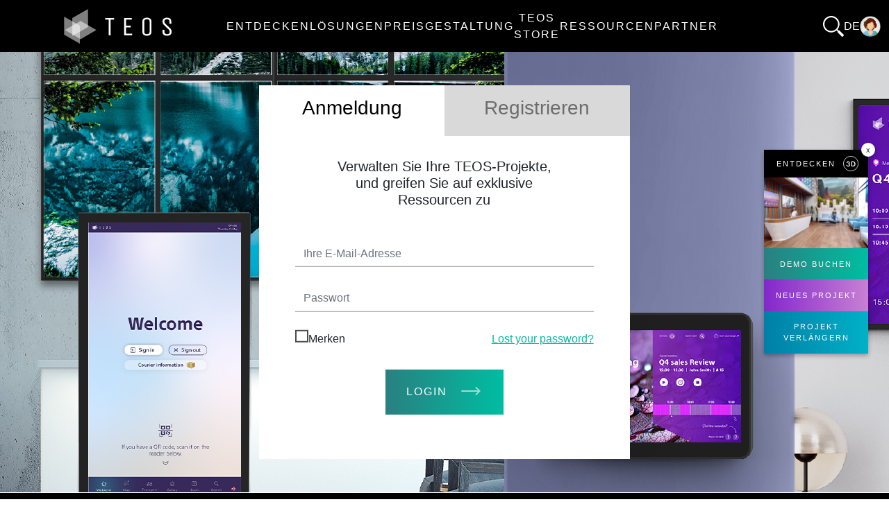

--- FILE ---
content_type: text/html; charset=utf-8
request_url: https://teos.solutions/de/Account/Login
body_size: 48266
content:
<!DOCTYPE html>
<html lang="en">
<head>
  <meta charset="utf-8" />
  <meta name="viewport" content="width=device-width, initial-scale=1.0" />
  <title>Anmeldung - TEOS</title>
  <link rel="stylesheet" href="/lib/bootstrap/dist/css/bootstrap.min.css" />
  <link rel="stylesheet" href="/lib/fontawesome/css/all.min.css" />
  <link rel="stylesheet" href="/lib/litepicker/dist/css/litepicker.css?v=NUr-9NlA18GbhNHAi0LkWHFzhBDKIJ_w2Zy_x76k-tk" />
  <link rel="stylesheet" href="/css/site.min.css?v=eTfWP9wCRnzAlacTP1aF6NQmKCkF-r3EZ8440hwqxjA" />
  
  
  
  
    <script async src="https://www.googletagmanager.com/gtag/js?id=G-M644DW0Z8J"></script>
    <script>
      window.dataLayer = window.dataLayer || [];
      function gtag() {
          dataLayer.push(arguments);
      }
      gtag('js', new Date());

      gtag('config', 'G-M644DW0Z8J');
    </script>
        <!--Removed old leedfeeder
        <script>(function (ss, ex) { window.ldfdr = window.ldfdr || function () { (ldfdr._q = ldfdr._q || []).push([].slice.call(arguments)); }; (function (d, s) { fs = d.getElementsByTagName(s)[0]; function ce(src) { var cs = d.createElement(s); cs.src = src; cs.async = 1; fs.parentNode.insertBefore(cs, fs); }; ce('https://sc.lfeeder.com/lftracker_v1_' + ss + (ex ? '_' + ex : '') + '.js'); })(document, 'script'); })('DzLR5a5JGrA8BoQ2');</script>
        -->
        <!-- Leadinfo tracking code -->
    <script>
        (function (l, e, a, d, i, n, f, o) {
            if (!l[i]) {
                l.GlobalLeadinfoNamespace = l.GlobalLeadinfoNamespace || [];
                l.GlobalLeadinfoNamespace.push(i); l[i] = function () { (l[i].q = l[i].q || []).push(arguments) }; l[i].t = l[i].t || n;
                l[i].q = l[i].q || []; o = e.createElement(a); f = e.getElementsByTagName(a)[0]; o.async = 1; o.src = d; f.parentNode.insertBefore(o, f);
            }
        }(window, document, 'script', 'https://cdn.leadinfo.net/ping.js','leadinfo','LI-653BB96560349'));
    </script>
  
  <script src="/lib/jquery/dist/jquery.min.js"></script>
  <script src="/lib/js-cookie/dist/js.cookie.min.js"></script>
  <script src="/lib/masonry/masonry.pkgd.min.js"></script>
  <script src="/lib/jquery-unobtrusive-ajax/jquery.unobtrusive-ajax.min.js?v=CQl3DvccXzvkKShLFqQGe3ee_HAxygmuEZbvxB7hrek"></script>
  <script charset="utf-8" type="text/javascript" src="//js-eu1.hsforms.net/forms/embed/v2.js"></script>
  <script src="/js/shoppingCart.js"></script>
  <script src="/lib/litepicker/dist/bundle.js?v=TASCtCMU7LSZvRKac02TiUNCsdUler0vIvRR5g6KGLc"></script>

</head>
<body>

  <header>
  <nav class="navbar navbar-expand-lg bg-black">
    <div class="container-fluid">
      <a class="navbar-brand p-0 col col-lg-3 d-flex justify-content-center" href="/de">
        <img src="/img/TEOS-logo-white.svg" alt="teos-logo" />
      </a>

      <button class="navbar-toggler" type="button" data-bs-toggle="collapse" data-bs-target="#navbar" aria-controls="navbar" aria-expanded="false" aria-label="Toggle navigation">
        <i class="icon icon-menu bg-white"></i>
      </button>

      <div class="collapse navbar-collapse col-lg-6" id="navbar">
        <ul class="navbar-nav gap-2">
          <div class="nav-item">
            <a class="nav-link" data-bs-toggle="collapse" href="#sub-menu-discover" aria-expanded="false" aria-controls="sub-menu-discover">Entdecken</a>
          </div>

          <div class="nav-item">
            <a class="nav-link" data-bs-toggle="collapse" href="#sub-menu-solutions" aria-expanded="false" aria-controls="sub-menu-solutions">L&#xF6;sungen</a>
          </div>

          <div class="nav-item">
            <a class="nav-link" href="/de/Pricing">Preisgestaltung</a>
          </div>

          <div class="nav-item">
            <a class="nav-link" asp-area="" href="/de/TeosStore">TEOS Store</a>
          </div>

          <div class="nav-item">
            <a class="nav-link" href="/de/Resources">Ressourcen</a>
          </div>

          <div class="nav-item">
            <a class="nav-link" href="/de/Partners">Partner</a>
          </div>
        </ul>
        
        <div class="nav-extras mobile col gap-3">
          <a class="search" data-bs-toggle="collapse" href="#sub-menu-search" aria-expanded="false" aria-controls="sub-menu-search">
            <i class="icon icon-search"></i>
          </a>
          <div class="user-menu">
              <a href="/de/Account/Login?ReturnUrl=%2Fde%2FAccount%2FLogin">
                <button class="user-avatar"></button>
              </a>
          </div>
        
          <div class="dropdown dropup menu-item language-btn">
            <span data-bs-toggle="dropdown" data-bs-reference="parent" role="button" aria-haspopup="true" aria-expanded="false" class="text-uppercase color-white">de</span>
            <ul class="dropdown-menu">
                <li>
                  <a href="/en/Account/Login">Englisch</a>
                </li>
                <li>
                  <a href="/nl/Account/Login">Niederl&#xE4;ndisch</a>
                </li>
                <li>
                  <a href="/de/Account/Login">Deutsch</a>
                </li>
                <li>
                  <a href="/fr/Account/Login">Franz&#xF6;sisch</a>
                </li>
                <li>
                  <a href="/it/Account/Login">Italienisch</a>
                </li>
                <li>
                  <a href="/pl/Account/Login">Polnisch</a>
                </li>
                <li>
                  <a href="/es/Account/Login">Spanisch</a>
                </li>
                <li>
                  <a href="/pt/Account/Login">Portugiesisch</a>
                </li>
            </ul>
          </div>
          
          <div class="shopping-cart lh-0">
            <i class="icon icon-shopping-bag" data-bs-toggle="offcanvas" data-bs-target="#shoppingCart" aria-controls="shoppingCart"></i>
          </div>
        </div>
      </div>
      
      <div class="nav-extras col gap-3 col-lg-3">
        <a class="search" data-bs-toggle="collapse" href="#sub-menu-search" aria-expanded="false" aria-controls="sub-menu-search">
          <i class="icon icon-search"></i>
        </a>
        
        <div class="dropdown menu-item language-btn">
          <span data-bs-toggle="dropdown" data-bs-reference="parent" role="button" aria-haspopup="true" aria-expanded="false" class="text-uppercase color-white">de</span>
          <ul class="dropdown-menu">
              <li>
                <a href="/en/Account/Login">Englisch</a>
              </li>
              <li>
                <a href="/nl/Account/Login">Niederl&#xE4;ndisch</a>
              </li>
              <li>
                <a href="/de/Account/Login">Deutsch</a>
              </li>
              <li>
                <a href="/fr/Account/Login">Franz&#xF6;sisch</a>
              </li>
              <li>
                <a href="/it/Account/Login">Italienisch</a>
              </li>
              <li>
                <a href="/pl/Account/Login">Polnisch</a>
              </li>
              <li>
                <a href="/es/Account/Login">Spanisch</a>
              </li>
              <li>
                <a href="/pt/Account/Login">Portugiesisch</a>
              </li>
          </ul>
        </div>
        
        <div class="user-menu">
            <a href="/de/Account/Login?ReturnUrl=%2Fde%2FAccount%2FLogin">
              <button class="user-avatar"></button>
            </a>
        </div>
      </div>
    </div>
     
    <div id="sub-menus">
      <div id="sub-menu-discover" class="sub-menu border-bottom collapse" data-bs-parent="#sub-menus">
        <div class="col-lg-6 d-flex py-4">
          <div class="col-lg-6 d-flex flex-column gap-4">
            <a href="/de/Discover/Showrooms">Unsere Ausstellungsr&#xE4;ume</a>
            <a href="/de/Discover">Unser virtueller 3D-Ausstellungsraum</a>
          </div>
        </div>
      </div>
  
      <div id="sub-menu-solutions" class="sub-menu border-bottom collapse" data-bs-parent="#sub-menus">
        <div class="col-lg-6 d-flex py-4">
          <div class="col-lg-6 d-flex flex-column gap-4">
            <a data-img-id="img1" href="/de/Solutions/Manage">B&#xFC;ros zentral verwalten</a>
            <a data-img-id="img2" href="/de/Solutions/Reception">Besuche leicht gemacht</a>
            <a data-img-id="img3" href="/de/Solutions/RoomBooking">Raum- und Schreibtischbuchung optimieren</a>
            <a data-img-id="img4" href="/de/Solutions/MeetingDisplay">Meistern Sie Ihre Meetings</a>
            <a data-img-id="img5" href="/de/Solutions/Signage">Eindeutig kommunizieren</a>
            <a data-img-id="img6" href="/de/Solutions/TeosLite">TEOS Lite</a>
            <a data-img-id="img7" href="/de/Solutions/Supervisor">BRAVIA Supervisor</a>
          </div>
  
          <div class="images col-6 justify-content-end">
            <img id="img1" class="h-100 mw-100" src="/img/content/menu/teosmanage.png" alt="teos-manage" style="display: block;" />
            <img id="img2" class="h-100 mw-100" src="/img/content/menu/wayfinding.png" alt="way-finding" style="display: none;" />
            <img id="img3" class="h-100 mw-100" src="/img/content/menu/roombooking.png" alt="room-booking" style="display: none;" />
            <img id="img4" class="h-100 mw-100" src="/img/content/menu/meetingdisplay.png" alt="meeting-display" style="display: none;" />
            <img id="img5" class="h-100 mw-100" src="/img/content/menu/signage.png" alt="signage" style="display: none;" />
            <img id="img6" class="h-100 mw-100" src="/img/content/menu/teos-lite.png" alt="teos-lite" style="display: none;" />
            <img id="img7" class="h-100 mw-100" src="/img/content/menu/supervisor.png" alt="supervisor" style="display: none;" />
          </div>
        </div>
      </div>
<form action="/de/Search/Results" method="get">        <div id="sub-menu-search" class="sub-menu border-bottom collapse" data-bs-parent="#sub-menus">
          <div class="col-10">
            <div class="input-group">
              <input id="sub-menu-search-input" type="search" class="form-control my-3" placeholder="Nach ben&#xF6;tigten Elementen suchen..." aria-label="search" name="query">
              <button type="submit" id="searchAnything" class="search-btn input-group-text my-3">
                <i class="icon-search"></i>
              </button>
            </div>
          </div>
        </div>
<input name="__RequestVerificationToken" type="hidden" value="CfDJ8NrKYFfAePdGkWtBFvrzO0adNctIq-vCEMU_KrrmwIJT6Ks2BlQv9fNYESq0HrOSLXaA3PjEL4DLa0qHkYJXDxfanLbM2HF49XCtTPSwuIw7w0KRXe5WdZdfSYh1dD_aDPfYo1kmKTDw_6XhTiplRPs" /></form>    </div>
  </nav>
  
  <div class="offcanvas offcanvas-end" tabindex="-1" id="shoppingCart" aria-labelledby="ShoppingCartLabel" style="width:620px;">
    <div class="offcanvas-header">
      <h5 id="ShoppingCartLabel">Warenkorb</h5>
      <button type="button" class="btn-close text-reset" data-bs-dismiss="offcanvas" aria-label="Close"></button>
    </div>
    <div class="offcanvas-body">
      
<div class="container">
  <div class="row">
    <table id="ShoppingCart" class="table table-striped table-borderless w-100">
      <thead>
        <tr>
          <th>Produktname</th>
          <th style="width:100px">Preis</th>
          <th style="width:50px;">Menge</th>
          <th style="width:15px;"></th>
        </tr>
      </thead>
      <tbody>
          <tr>
            <td colspan="4" class="text-center text-description">Keine Produkte hinzugef&#xFC;gt</td>
          </tr>
      </tbody>
    </table>
  </div>
  <script>
      function removeShoppingCartItem(itemId) {
        const item = $(`[data-id='${itemId}']`)
        const quantity = parseInt($(item).find("input[name='updateQuantity']").val());
        $.ajax({
          type: "POST",
          url: "/Pricing/RemoveFromCart",
          data: { "itemId": itemId },
          success: function (data) {
            if ($(item).siblings("tr").length === 0) {
              $(item).parent().html("<tr><td colspan=\"4\"\ class=\"text-center text-description\">No products added</td></tr>");
            }
            $(item).remove();
          }
        });
      }

      function modifyShoppingCartItem(itemId, quantity) {
        $.ajax({
          type: "POST",
          url: "/de/Pricing/UpdateCart",
          data: { 
            itemId: itemId, 
            quantity: quantity 
          },
          success: function (data) {

          }
        });
      }

      function SendShoppingCart() {
        const form = $("#shoppingcart-form");
        const popup = $("#request-modal").get(0);
        form.validate();
        if (form.valid()) {
          let formData = form.serialize();

          $.ajax({
            type: 'POST',
            url: "/de/Pricing/SendShoppingCart",
            data: formData,
          }).done(function (response) {
            showModal(popup, response.success, response.title, response.message);
            // add event handler to reset form after closing modal
            if (response.success) {
              popup.addEventListener('hidden.bs.modal', function (event) {
                form.trigger("reset");
                form.data("validator").resetForm();
                form.find(".is-valid").removeClass("is-valid");
              });
            }
          });
        }
      }

  </script>
  
  <form id="shoppingcart-form">
    <input name="__RequestVerificationToken" type="hidden" value="CfDJ8NrKYFfAePdGkWtBFvrzO0adNctIq-vCEMU_KrrmwIJT6Ks2BlQv9fNYESq0HrOSLXaA3PjEL4DLa0qHkYJXDxfanLbM2HF49XCtTPSwuIw7w0KRXe5WdZdfSYh1dD_aDPfYo1kmKTDw_6XhTiplRPs" />
    <div class="row mt-3">
      <div class="row">
        <h5 class="text-center">Request for quotation</h5>
      </div>
      <div class="row">
        <div class="input-group">
          <input class="form-control text-box single-line" data-val="true" data-val-required="The Company field is required." id="CompanyName" name="CompanyName" placeholder="Company" type="text" value="" />
        </div>
      </div>
      <div class="row">
        <div class="input-group">
          <input class="form-control text-box single-line" data-val="true" data-val-required="The Name field is required." id="Name" name="Name" placeholder="Name" type="text" value="" />
        </div>
      </div>
      <div class="row">
        <div class="input-group">
          <input class="form-control text-box single-line" data-val="true" data-val-required="The Email address field is required." id="Email" name="Email" placeholder="Email address" type="text" value="" />
        </div>
      </div>
      <div class="row">
        <div class="input-group">
          <input class="form-control text-box single-line" data-val="true" data-val-required="The Phone number field is required." id="Phone" name="Phone" placeholder="Phone number" type="text" value="" />
        </div>
      </div>
    </div>
    <div class="row mt-3">
      <div class="submit d-flex col justify-content-center">
          <a onclick="SendShoppingCart();" class="btn btn-small btn-bordered btn-black mt-0">Submit <i class="icon icon-arrow-right"></i></a>
      </div>
    </div>
  </form>
</div>

    </div>
  </div>
  <div class="header-spacer"></div>
</header>
<script type="text/javascript">
  var eventMethod = window.addEventListener ? "addEventListener" : "attachEvent";
  var eventer = window[eventMethod];
  var messageEvent = eventMethod === "attachEvent" ? "onmessage" : "message";
  eventer(messageEvent, function (e) {
    if (e.data.includes("addtocart") || (e.message !== undefined && e.message.includes("addtocart"))) {
      var arrData = e.data.split("#++#");
      var productInfo = arrData[1];
      var priceInfo = arrData[2];
      var productCountEl = $(".shoppingcartnumber");
      if (productCountEl.length === 0) {
        $(".shopping-cart.me-3").append("<div class='shoppingcartnumber'>1</div>");
      } else {
        var currentNumber = parseInt(productCountEl.html());
        productCountEl.html((currentNumber + 1));
      }
      var itemExists = false;
      var rows = $("#ShoppingCart tr");
      rows.find("td:first").each(function () {
        if (productInfo === $(this).html()) {
          var currentNumber = parseInt($(this).parent().find("input[name='updateQuantity']").val());
          $(this).parent().find("input[name='updateQuantity']").val(currentNumber + 1);
          itemExists = true;
        }
      });
      if (!itemExists) {
        if (rows.length === 1 && $("#ShoppingCart tr:first td").length === 1) {
          rows.remove();
        }
        $.ajax({
          type: "GET",
          url: "/de/Pricing/GetLastItemFromCart",
          success: function (data) {
            $("#ShoppingCart tbody").append(data);
          }
        });
      }
    }
  });

  function setNrOfItemsInCart() {
    $.ajax({
      type: "GET",
      url: "/de/Pricing/GetNrItemsInCart",
      success: function (data) {
        var nrItems = parseInt(data);
        if (nrItems > 0) {
          $(".shopping-cart.me-3").append(`<div class="shoppingcartnumber">${nrItems}</div>`);
        }
      }
    });
  }

  $(document).ready(function () {
    setNrOfItemsInCart();

    $(".sub-menu a").hover(function (){
      const subMenu = $(this).closest(".sub-menu");
      subMenu.find(".images img:visible").hide();
      const imgId = $(this).data("img-id");
      subMenu.find(`#${imgId}`).show();
    });
    
    $(".nav-items a").focusout(function (){
      $(".sub-menu.collapse.show").collapse("hide");
    });
    
    $(document).click(function(event) { 
      let clickover = $(event.target);
      if(!(clickover.hasClass("sub-menu") || clickover.closest(".sub-menu.collapse.show").length > 0)) {
        $(".sub-menu.collapse.show").collapse("hide");
      }
    });
  });

</script>
<div class="floating-menu">
  <div class="menu-wrapper">
    <div class="row gx-0">
      <a class="tile" href="/de/Discover">
        <div class="tile-header bg-black d-flex justify-content-evenly align-items-center">
          <span class="p-1">Entdecken</span>
          <i class="icon-3d"></i>
        </div>
        <img src="/img/floating-menu/discover.png" alt="discover" />
      </a>
    </div>
    <div class="row gx-0">
      <a class="btn btn-green px-1" data-bs-toggle="modal" data-bs-target="#demo-modal"><span>Demo buchen</span></a>
    </div>
    <div class="row gx-0">
      <a class="btn btn-purple px-1" data-bs-toggle="modal" data-bs-target="#new-project-modal"><span>Neues Projekt</span></a>
    </div>
    <div class="row gx-0">
      <a class="btn btn-blue px-1" data-bs-toggle="modal" data-bs-target="#extend-project-modal"><span>Projekt verl&#xE4;ngern</span></a>
    </div>
  </div>
  <div id="hide-floating-menu-btn" class="position-absolute">
    <span>x</span>
  </div>
</div>

<div class="floating-menu-handle">
  <i class="fas fa-caret-left"></i>
</div>

<script type="text/javascript">
  $(document).ready(function () {
    if (Cookies.get('floatingmenu') === "1") {
      $(".floating-menu-handle").addClass("active");
    } else { 
      $(".floating-menu").show();
    }
    
    $(".floating-menu-handle").on("click", function () {
      Cookies.remove("floatingmenu");
      $(".floating-menu").show();
      $(this).removeClass("active");
    });
    
    $("#hide-floating-menu-btn").on("click", function () {
      Cookies.set('floatingmenu', '1', { expires: 30, sameSite: 'strict'});
      $(".floating-menu-handle").addClass("active");
      $(".floating-menu").hide();
    });
  });
</script>

  <div class="container-fluid">
    <main role="main">
      
<div class="container-fluid">
  <div class="wrapper scrolling-background">
    <div class="background-image">
      <img src="/img/content/account/login-bg.jpg" alt="Login background" />
    </div>
  </div>
  <div class="row gx-0">
    <div class="container col-md-5 justify-center bg-white mt-5 mb-5">
      <div class="row gx-0 align-content-center mb-5">
        <div class="tab-container">
          <div class="tab py-3 selected" data-target="#tab-login">
            <h3>Anmeldung</h3>
          </div>
          <div class="tab py-3" data-target="#tab-register">
            <h3>Registrieren</h3>
          </div>
        </div>
        <div class="tab-content p-3 active" id="tab-login">
          <div class="login-header d-flex justify-content-center col-md-8 ms-auto me-auto my-3">
            <h5 class="login-title text-center fw-normal">Verwalten Sie Ihre TEOS-Projekte, und greifen Sie auf exklusive Ressourcen zu</h5>
          </div>
<form action="/de/Account/Login" class="login-form" id="login-form" method="post" role="form">
<div class="row">
  <div class="col">
    
  </div>
</div>

<div class="row m-4">
  <div class="col">
    <input class="form-control" data-val="true" data-val-required="The Ihre E-Mail-Adresse field is required." id="LoginEmail" name="Email" placeholder="Ihre E-Mail-Adresse" type="text" value="" />
    <span class="field-validation-valid" data-valmsg-for="Email" data-valmsg-replace="true"></span>
  </div>
</div>
<div class="row m-4">
  <div class="col">
    <input class="form-control" data-val="true" data-val-required="The Passwort field is required." id="LoginPassword" name="Password" placeholder="Passwort" type="password" />
    <span class="field-validation-valid" data-valmsg-for="Password" data-valmsg-replace="true"></span>
  </div>
</div>
<div class="row m-4">
  <div class="col text-start">
    <label class="form-label d-flex gap-2" for="RememberMe">
      <input type="checkbox" data-val="true" data-val-required="The Merken field is required." id="RememberMe" name="RememberMe" value="true" />
      <span>Merken</span>
    </label>
  </div>
  <div class="col text-end">
    <a class="login-password-forget">Lost your password?</a>
  </div>
</div>
<div class="row">
  <div class="submit d-flex col justify-content-center">
    <button type="submit" form="login-form">
      <a class="btn btn-lg btn-green mt-0">login <i class="icon icon-arrow-right"></i></a>
    </button>
  </div>
</div><input name="__RequestVerificationToken" type="hidden" value="CfDJ8NrKYFfAePdGkWtBFvrzO0adNctIq-vCEMU_KrrmwIJT6Ks2BlQv9fNYESq0HrOSLXaA3PjEL4DLa0qHkYJXDxfanLbM2HF49XCtTPSwuIw7w0KRXe5WdZdfSYh1dD_aDPfYo1kmKTDw_6XhTiplRPs" /><input name="RememberMe" type="hidden" value="false" /></form>        </div>
        <div class="tab-content p-3" id="tab-register">
          <div class="login-header d-flex justify-content-center col-md-8 ms-auto me-auto my-3">
            <h5 class="login-title text-center fw-normal">Verwalten Sie Ihre TEOS-Projekte, und greifen Sie auf exklusive Ressourcen zu</h5>
          </div>
<form action="/de/Account/Register" class="register-form" id="register-form" method="post" role="form">
  <div class="row m-3">
    <div class="col">
      <input class="form-control" data-val="true" data-val-required="The Vorname field is required." id="RegisterFirstName" name="FirstName" placeholder="Vorname" type="text" value="" />
      <span class="field-validation-valid" data-valmsg-for="FirstName" data-valmsg-replace="true"></span>
    </div>
    <div class="col">
      <input class="form-control" data-val="true" data-val-required="The Nachname field is required." id="RegisterLastName" name="LastName" placeholder="Nachname" type="text" value="" />
      <span class="field-validation-valid" data-valmsg-for="LastName" data-valmsg-replace="true"></span>
    </div>
  </div>
  <div class="row m-3">
    <div class="col">
      <input class="form-control" data-val="true" data-val-email="The E-Mail field is not a valid e-mail address." data-val-required="The E-Mail field is required." id="RegisterEmail" name="Email" placeholder="E-Mail" type="text" value="" />
      <span class="field-validation-valid" data-valmsg-for="Email" data-valmsg-replace="true"></span>
    </div>
  </div>
  <div class="row m-3">
    <div class="col">
      <input class="form-control" data-val="true" data-val-phone="The Telefonnummer field is not a valid phone number." data-val-required="The Telefonnummer field is required." id="RegisterPhone" name="Phone" placeholder="Telefonnummer" type="text" value="" />
      <span class="field-validation-valid" data-valmsg-for="Phone" data-valmsg-replace="true"></span>
    </div>
  </div>
  <div class="row m-3 mb-5">
    <div class="col">
      <input class="form-control" data-val="true" data-val-required="The Passwort field is required." id="RegisterPassword" name="Password" placeholder="Passwort" type="password" />
      <span class="field-validation-valid" data-valmsg-for="Password" data-valmsg-replace="true"></span>
    </div>
    <div class="col">
      <input class="form-control" data-val="true" data-val-equalto="&#x27;Passwort best&#xE4;tigen&#x27; and &#x27;Passwort&#x27; do not match." data-val-equalto-other="*.Password" data-val-required="The Passwort best&#xE4;tigen field is required." id="RegisterPasswordConfirm" name="PasswordConfirm" placeholder="Passwort best&#xE4;tigen" type="password" />
      <span class="field-validation-valid" data-valmsg-for="PasswordConfirm" data-valmsg-replace="true"></span>
    </div>
  </div>
  <div class="row m-3 text-center">
    <h5>Firmeninformationen</h5>
  </div>
  <div class="row m-3">
    <div class="col">
      <input class="form-control" data-val="true" data-val-required="The Name des Unternehmens field is required." id="RegisterCompanyName" name="CompanyName" placeholder="Name des Unternehmens" type="text" value="" />
      <span class="field-validation-valid" data-valmsg-for="CompanyName" data-valmsg-replace="true"></span>
    </div>
  </div>
  <div class="row m-3">
    <div class="col">
      <input class="form-control" data-val="true" data-val-required="The Telefonnummer field is required." id="RegisterCompanyPhone" name="CompanyPhone" placeholder="Telefonnummer" type="text" value="" />
      <span class="field-validation-valid" data-valmsg-for="CompanyPhone" data-valmsg-replace="true"></span>
    </div>
  </div>
  <div class="row m-3">
    <div class="col">
      <input class="form-control" data-val="true" data-val-required="The Land field is required." id="RegisterCompanyCountry" name="CompanyCountry" placeholder="Land" type="text" value="" />
      <span class="field-validation-valid" data-valmsg-for="CompanyCountry" data-valmsg-replace="true"></span>
    </div>
    <div class="col">
      <input class="form-control" data-val="true" data-val-required="The Stadt field is required." id="RegisterCompanyCity" name="CompanyCity" placeholder="Stadt" type="text" value="" />
      <span class="field-validation-valid" data-valmsg-for="CompanyCity" data-valmsg-replace="true"></span>
    </div>
  </div>
  <div class="row m-3">
    <div class="col">
      <input class="form-control" data-val="true" data-val-required="The Adresse field is required." id="RegisterCompanyAddress" name="CompanyAddress" placeholder="Adresse" type="text" value="" />
      <span class="field-validation-valid" data-valmsg-for="CompanyAddress" data-valmsg-replace="true"></span>
    </div>
  </div>
  <div class="row m-3">
    <div class="col">
      <label class="form-label d-flex gap-2" for="ReceiveNewsletter">
        <input type="checkbox" data-val="true" data-val-required="The Newsletter anfordern field is required." id="ReceiveNewsletter" name="ReceiveNewsletter" value="true" />
        <span>Newsletter anfordern</span>
      </label>
    </div>
  </div>
  <div class="row m-3 text-center" style="color: #ca2121;">
    
  </div>
  <div class="row m-3">
    <div class="submit d-flex col justify-content-center">
      <button type="submit" form="register-form">
        <a class="btn btn-lg btn-green mt-0">Registrieren <i class="icon icon-arrow-right"></i></a>
      </button>
    </div>
  </div>
<input name="__RequestVerificationToken" type="hidden" value="CfDJ8NrKYFfAePdGkWtBFvrzO0adNctIq-vCEMU_KrrmwIJT6Ks2BlQv9fNYESq0HrOSLXaA3PjEL4DLa0qHkYJXDxfanLbM2HF49XCtTPSwuIw7w0KRXe5WdZdfSYh1dD_aDPfYo1kmKTDw_6XhTiplRPs" /><input name="ReceiveNewsletter" type="hidden" value="false" /></form>        </div>
        <div class="tab-content p-3" id="tab-forgot-password">
          <div class="login-header d-flex justify-content-center col-md-8 ms-auto me-auto my-3">
            <h5 class="login-title text-center fw-normal">Verwalten Sie Ihre TEOS-Projekte, und greifen Sie auf exklusive Ressourcen zu</h5>
          </div>
<form action="/de/Account/ForgotPassword" class="forgot-password-form" id="forgot-password-form" method="post" role="form">
<div class="row">
  <div class="col">
    
  </div>
</div>

<div class="row m-4">
  <div class="col">
    <input type="email" class="form-control" placeholder="Ihre E-Mail-Adresse" data-val="true" data-val-required="The Ihre E-Mail-Adresse field is required." id="Email" name="Email" value="" />
    <span class="text-danger field-validation-valid" data-valmsg-for="Email" data-valmsg-replace="true"></span>
  </div>
</div>
<div class="row m-4">
  <div class="col">
    <a class="login-password-forget" href="/de/Account/Login">Hintergrund</a>
  </div>
</div>
<div class="row">
  <div class="submit d-flex justify-content-center">
    <button type="submit" class="btn btn-small btn-green p-3">Anfrage <i class="icon icon-arrow-right"></i></button>
  </div>
</div><input name="__RequestVerificationToken" type="hidden" value="CfDJ8NrKYFfAePdGkWtBFvrzO0adNctIq-vCEMU_KrrmwIJT6Ks2BlQv9fNYESq0HrOSLXaA3PjEL4DLa0qHkYJXDxfanLbM2HF49XCtTPSwuIw7w0KRXe5WdZdfSYh1dD_aDPfYo1kmKTDw_6XhTiplRPs" /></form>        </div>
      </div>
    </div>
  </div>
</div>

<div class="modal fade" id="password-reset-result-modal">
  <div class="modal-dialog modal-dialog-centered">
    <div class="modal-content">
      <div class="modal-body">
        <img class="modal-image" src="/img/modal-success.png" alt="status"/>
        <div class="modal-text">
          <h3 class="title">Dankesch&#xF6;n!</h3>
          <span class="message">Eine E-Mail mit Anweisungen zum Konfigurieren eines sicheren Kennworts f&#xFC;r dieses Konto wurde an die registrierte E-Mail-Adresse gesendet.</span>
        </div>
      </div>
    </div>
  </div>
</div>


    </main>
  </div>

  <footer class="container-fluid d-flex">
  <div class="row gx-0 justify-content-between gap-2 w-100">
    <div class="col-12 col-md-auto  d-flex flex-column">
      <div class="row d-flex flex-column footer-logo mb-auto py-2">
        <img id="footer-logo" src="/img/TEOS-logo-white.svg" alt="TEOS" />
        <span>Making spaces perform</span>
      </div>
      <div class="row d-flex flex-column footer-copyright py-2">
        <span>Copyright &copy; 2026 - TEOS</span>
        <span>All rights reserved.</span>
      </div>
    </div>
    <div class="col-12 col-md-auto  footer-links py-2">
      <div class="row d-flex flex-column">
        <span class="footer-title">&#xDC;ber TEOS</span>
        <a class="link-item" href="/de/Discover/Showrooms">Ausstellungsr&#xE4;ume</a>
        <a class="link-item" href="/de/Discover">Virtueller 3D-Ausstellungsraum</a>
        <a class="link-item" href="/de/Pricing">Preisgestaltung</a>
        <a class="link-item" href="/de/Resources">Ressourcen</a>
        <a class="link-item" href="/de/Partners">Partner</a>
        <a class="link-item" data-bs-toggle="modal" data-bs-target="#contact-modal">Kontakt</a>
      </div>
    </div>
    <div class="col-12 col-md-auto  footer-links py-2">
      <div class="row d-flex flex-column">
        <span class="footer-title">Unsere L&#xF6;sungen</span>
        <a class="link-item" href="/de/Solutions/Manage">B&#xFC;ros zentral verwalten</a>
        <a class="link-item" href="/de/Solutions/Reception">Besuche leicht gemacht</a>
        <a class="link-item" href="/de/Solutions/RoomBooking">Buchungen optimieren</a>
        <a class="link-item" href="/de/Solutions/MeetingDisplay">Meistern Sie Ihre Meetings</a>
        <a class="link-item" href="/de/Solutions/Signage">Eindeutig kommunizieren</a>
        <a class="link-item" href="/de/Solutions/TeosLite">TEOS Lite</a>
      </div>
    </div>
    <div class="col-12 col-md-auto d-flex flex-column">
      <div class="row footer-links py-2">
        <span class="footer-title">Mein Konto</span>
        <a class="link-item" data-bs-toggle="modal" data-bs-target="#new-project-modal">Neues Projekt</a>
        <a class="link-item" data-bs-toggle="modal" data-bs-target="#extend-project-modal">Bestandsprojekt</a>
      </div>
      <div class="row footer-links py-2">
        <span class="footer-title">Richtlinien</span>
        <a class="link-item" href="/de/Contact/Terms">Gesch&#xE4;ftsbedingungen</a>
        <a class="link-item" href="/de/Contact/Privacy">Datenschutzrichtlinie</a>
      </div>
    </div>
    <div class="col-12 col-md-auto d-flex flex-column">
      <div class="row mb-auto footer-link-images py-2">
        <div class="col d-flex justify-content-evenly">
          <a href="" target="_blank">
            <i class="icon icon-facebook bg-white"></i>
          </a>
          <a href="" target="_blank">
            <i class="icon icon-instagram bg-white"></i>
          </a>
          <a href="" target="_blank">
            <i class="icon icon-twitter bg-white"></i>
          </a>
        </div>
      </div>
      <div class="row my-3">
        <form name="subscribe" id="subscribe">
          <input name="__RequestVerificationToken" type="hidden" value="CfDJ8NrKYFfAePdGkWtBFvrzO0adNctIq-vCEMU_KrrmwIJT6Ks2BlQv9fNYESq0HrOSLXaA3PjEL4DLa0qHkYJXDxfanLbM2HF49XCtTPSwuIw7w0KRXe5WdZdfSYh1dD_aDPfYo1kmKTDw_6XhTiplRPs" />
          <span>Newsletter abonnieren</span>
          <input class="form-control my-3" type="text" placeholder="Your email address" aria-label="Your email address" name="NewsletterEmailaddress" id="NewsletterEmailaddress" />
          <div class="tile-button">
            <a class="btn btn-small" onclick="SubscribeNewsletter()">Abonnieren <i class="icon icon-arrow-right"></i></a>
          </div>
        </form>
      </div>
    </div>
  </div>
</footer>
<div class="modal fade" id="newsletter-modal">
  <div class="modal-dialog modal-dialog-centered">
    <div class="modal-content">
      <div class="modal-body">
        <img class="modal-image" src="/img/modal-success.png" alt="status" />
        <div class="modal-text">
          <h3 class="title">Dankesch&#xF6;n!</h3>
          <span class="message">Wir werden uns in K&#xFC;rze bei Ihnen melden!</span>
        </div>
      </div>
    </div>
  </div>
</div>
<script type="text/javascript">
  function SubscribeNewsletter() {
    const form = $("#subscribe");
    const popup = $("#newsletter-modal").get(0);
    form.validate();
    if (form.valid()) {
      let formData = form.serialize();

      $.ajax({
        type: 'POST',
        url: "/de/Contact/SignupNewsletter",
        data: formData,
      }).done(function (response) {
        showModal(popup, response.success, response.title, response.message);
        // add event handler to reset form after closing modal
        if (response.success) {
          popup.addEventListener('hidden.bs.modal', function (event) {
            form.trigger("reset");
            form.data("validator").resetForm();
            form.find(".is-valid").removeClass("is-valid");
          });
        }
      });
    }
  }
</script>


<div class="modal fade" data-bs-keyboard="false" id="contact-modal" tabindex="-1" aria-hidden="true">
  <div class="modal-dialog modal-dialog-centered" style="max-width: 600px;">
    <div class="modal-content">
      <div class="modal-header border-0">
        <button type="button" class="btn-close" data-bs-dismiss="modal" aria-label="Close"></button>
      </div>
      <div class="modal-body p-3 d-flex flex-column">
        <div class="modal-title d-flex w-100 justify-content-center mb-4">
          <h5 class="text-black-50 text-center">Kontakt</h5>
        </div>
        <div class="modal-form w-100">
          <script src="https://js.hsforms.net/forms/embed/developer/5269613.js" defer></script>
          <div class="hs-form-html" data-region="na1" data-form-id="2d332d47-a292-498f-80ed-1f450b2eb021" data-portal-id="5269613"></div>
        </div>
      </div>
    </div>
  </div>
</div>

<div class="modal fade" id="contact-success-modal">
  <div class="modal-dialog modal-dialog-centered">
    <div class="modal-content">
      <div class="modal-body">
        <img class="modal-image" src="/img/modal-success.png" alt="status" />
        <div class="modal-text">
          <h3 class="title">Dankesch&#xF6;n!</h3>
          <span class="message">Wir werden uns in K&#xFC;rze bei Ihnen melden!</span>
        </div>
      </div>
    </div>
  </div>
</div>
<div class="modal fade" data-bs-keyboard="false" id="new-project-modal" tabindex="-1" aria-hidden="true">
  <div class="modal-dialog modal-dialog-centered" style="max-width: 700px;">
    <div class="modal-content">
      <div class="modal-header border-0">
        <button type="button" class="btn-close" data-bs-dismiss="modal" aria-label="Close"></button>
      </div>
      <div class="modal-body p-3 d-flex flex-column">
        <div class="modal-title d-flex w-100 justify-content-center mb-4">
          <h5 class="text-black-50 text-center">Senden Sie uns Informationen zu Ihrem neuen Projekt.</h5>
        </div>
        <div class="modal-form w-100" style="overflow-y: auto;">
          <script src="https://js.hsforms.net/forms/embed/developer/5269613.js" defer></script>
          <div class="hs-form-html" data-region="na1" data-form-id="db8e7c9e-64f0-4170-a352-6f6f031c20cd" data-portal-id="5269613"></div>
          <div style="font-size:11px;">
            TEOS Solutions B.V. collects personal data about you in order for us to, for example, send you email updates about your account, or for any marketing you choose to receive. Further details, including what information is collected, how we use your data and our legal grounds for doing so, how we share your information, and your rights, can be found in the <a href="/de/Contact/Privacy">TEOS Privacy policy</a></a>
          </div>
        </div>
      </div>
    </div>
  </div>
</div>

<div class="modal fade" id="new-project-success-modal">
  <div class="modal-dialog modal-dialog-centered">
    <div class="modal-content">
      <div class="modal-body">
        <img class="modal-image" src="/img/modal-success.png" alt="status" />
        <div class="modal-text">
          <h3 class="title">Dankesch&#xF6;n!</h3>
          <span class="message">Wir werden uns in K&#xFC;rze bei Ihnen melden!</span>
        </div>
      </div>
    </div>
  </div>
</div>


<div class="modal fade" data-bs-keyboard="false" id="extend-project-modal" tabindex="-1" aria-hidden="true">
  <div class="modal-dialog modal-dialog-centered" style="max-width: 700px;">
    <div class="modal-content">
      <div class="modal-header border-0">
        <button type="button" class="btn-close" data-bs-dismiss="modal" aria-label="Close"></button>
      </div>
      <div class="modal-body p-3 d-flex flex-column">
        <div class="modal-title d-flex w-100 justify-content-center mb-4">
          <h5 class="text-black-50 text-center">Senden Sie uns Informationen zu Ihrem erweiterten Projekt.</h5>
        </div>
        <div class="modal-form w-100" style="overflow-y: auto;">
          <script src="https://js.hsforms.net/forms/embed/developer/5269613.js" defer></script>
          <div class="hs-form-html" data-region="na1" data-form-id="5ae36fac-e2f0-4daf-9bf6-e6e9c5073014" data-portal-id="5269613"></div>
          <div style="font-size:11px;">
            TEOS Solutions B.V. collects personal data about you in order for us to, for example, send you email updates about your account, or for any marketing you choose to receive. Further details, including what information is collected, how we use your data and our legal grounds for doing so, how we share your information, and your rights, can be found in the <a href="/de/Contact/Privacy">TEOS Privacy policy</a></a>
          </div>
        </div>
      </div>
    </div>
  </div>
</div>

<div class="modal fade" id="extend-project-success-modal">
  <div class="modal-dialog modal-dialog-centered">
    <div class="modal-content">
      <div class="modal-body">
        <img class="modal-image" src="/img/modal-success.png" alt="status" />
        <div class="modal-text">
          <h3 class="title">Dankesch&#xF6;n!</h3>
          <span class="message">Wir werden uns in K&#xFC;rze bei Ihnen melden!</span>
        </div>
      </div>
    </div>
  </div>
</div>


<div class="modal fade" data-bs-keyboard="false" id="demo-modal" tabindex="-1" aria-hidden="true">
  <div class="modal-dialog modal-dialog-centered" style="max-width: 700px;">
    <div class="modal-content">
      <div class="modal-header border-0">
        <button type="button" class="btn-close" data-bs-dismiss="modal" aria-label="Close"></button>
      </div>
      <div class="modal-body p-3 d-flex flex-column">
        <div class="modal-title d-flex w-100 justify-content-center mb-4">
          <h5 class="text-black-50 text-center">Bitte f&#xFC;llen Sie das nachstehende Formular aus, um einen Demo-Zugang zu buchen. Wir werden uns in den n&#xE4;chsten Tagen bei Ihnen melden.</h5>
        </div>
        <div class="modal-form w-100" style="overflow-y: auto;">
          <script src="https://js.hsforms.net/forms/embed/developer/5269613.js" defer></script>
          <div class="hs-form-html" data-region="na1" data-form-id="205c1817-e8cf-4086-b692-8547994af9c2" data-portal-id="5269613"></div>
          <div style="font-size:11px;">
            TEOS Solutions B.V. collects personal data about you in order for us to, for example, send you email updates about your account, or for any marketing you choose to receive. Further details, including what information is collected, how we use your data and our legal grounds for doing so, how we share your information, and your rights, can be found in the <a href="/de/Contact/Privacy">TEOS Privacy policy</a></a>
          </div>
        </div>
      </div>
    </div>
  </div>
</div>

<div class="modal fade" id="demo-request-success-modal">
  <div class="modal-dialog modal-dialog-centered">
    <div class="modal-content">
      <div class="modal-body">
        <img class="modal-image" src="/img/modal-success.png" alt="status" />
        <div class="modal-text">
          <h3 class="title">Dankesch&#xF6;n!</h3>
          <span class="message">Wir werden uns in K&#xFC;rze bei Ihnen melden!</span>
        </div>
      </div>
    </div>
  </div>
</div>



<div class="modal fade" data-bs-keyboard="false" id="trial-modal" tabindex="-1" aria-hidden="true">
  <div class="modal-dialog modal-dialog-centered" style="max-width: 700px;">
    <div class="modal-content">
      <div class="modal-header border-0">
        <button type="button" class="btn-close" data-bs-dismiss="modal" aria-label="Close"></button>
      </div>
      <div class="modal-body p-3 d-flex flex-column">
        <div class="modal-title d-flex w-100 justify-content-center mb-4">
          <h5 class="text-black-50 text-center">Bitte f&#xFC;llen Sie unten das Formular aus, um Zugriff auf Ihre TEOS-Demo zu erhalten. Wir werden uns in den n&#xE4;chsten Tagen bei Ihnen melden.</h5>
        </div>
        <div class="modal-form w-100" style="overflow-y: auto;">
          <div class="modal-form w-100" style="overflow-y: auto;">
            <script src="https://js.hsforms.net/forms/embed/developer/5269613.js" defer></script>
            <div class="hs-form-html" data-region="na1" data-form-id="205c1817-e8cf-4086-b692-8547994af9c2" data-portal-id="5269613"></div>
            <div style="font-size:11px;">
              TEOS Solutions B.V. collects personal data about you in order for us to, for example, send you email updates about your account, or for any marketing you choose to receive. Further details, including what information is collected, how we use your data and our legal grounds for doing so, how we share your information, and your rights, can be found in the <a href="/de/Contact/Privacy">TEOS Privacy policy</a></a>
            </div>
          </div>
        </div>
      </div>
    </div>
  </div>
</div>

<div class="modal fade" id="trial-request-modal">
  <div class="modal-dialog modal-dialog-centered">
    <div class="modal-content">
      <div class="modal-body">
        <img class="modal-image" src="/img/modal-success.png" alt="status" />
        <div class="modal-text">
          <h3 class="title">Dankesch&#xF6;n!</h3>
          <span class="message">Wir werden uns in K&#xFC;rze bei Ihnen melden!</span>
        </div>
      </div>
    </div>
  </div>
</div>



  <button onclick="scrollToTop()" id="GoToTop" title="Go to top"><i class="fas fa-arrow-up"></i></button>

  <script src="/lib/bootstrap/dist/js/bootstrap.bundle.min.js"></script>

  <script src="/lib/ckeditor/ckeditor.js"></script>
  <script src="/lib/ckeditor/adapters/jquery.js"></script>
  <script src="/js/site.js"></script>


<script src="/lib/jquery-validation/dist/jquery.validate.min.js"></script>
<script src="/lib/jquery-validation-unobtrusive/dist/jquery.validate.unobtrusive.min.js"></script>
<script type="text/javascript">
  var validationSettings = { validClass: "is-valid", errorClass: "is-invalid" }; 
  $.validator.setDefaults(validationSettings);
  $.validator.unobtrusive.options = validationSettings;
  
  $.validator.addMethod("checklower", function(value) {
    return /[a-z]/.test(value); 
  }, "Password should have at least 1 lowercase character");
  $.validator.addMethod("checkupper", function(value) {
    return /[A-Z]/.test(value);
  }, "Password should have at least 1 uppercase character");
  $.validator.addMethod("checkdigit", function(value) {
    return /\d/.test(value);
  }, "Password should have at least 1 numerical character");
  $.validator.addMethod("checksymbol", function(value) {
    return /[^a-zA-Z\d]/.test(value);
  }, "Password should have at least 1 non-alphanumeric character");
  
</script>
  
  <script>
      
    $(document).ready(function() { 
      $("#RegisterPassword").rules("add", {
        minlength: 6,
        required: true,
        checklower: true,
        checkupper: true,
        checkdigit: true,
        checksymbol: true
      });
      
      if(getUrlParam('status') == "ResetConfirm") {
        const popup = $("#password-reset-result-modal");
        showModal(popup, true, 'Dankesch&#xF6;n!', 'Eine E-Mail mit Anweisungen zum Konfigurieren eines sicheren Kennworts f&#xFC;r dieses Konto wurde an die registrierte E-Mail-Adresse gesendet.');
      }
    });
  
    $(".tab-container").on("click", ".tab:not(.selected)", function () {
      let target = $(this).data("target");
      
      $(this).addClass("selected").siblings().removeClass("selected");
      $(target).addClass("active").siblings().removeClass("active");
    });
    
    $(".login-password-forget").on("click", function() {
      $("#tab-forgot-password").addClass("active").siblings().removeClass("active");
    });
    
    function getUrlParam(name){
      var results = new RegExp('[\?&]' + name + '=([^&#]*)').exec(window.location.href);
      if (results==null) {
        return null;
      }
      return decodeURI(results[1]) || 0;
    }
  </script>

</body>
</html>


--- FILE ---
content_type: text/css
request_url: https://teos.solutions/css/site.min.css?v=eTfWP9wCRnzAlacTP1aF6NQmKCkF-r3EZ8440hwqxjA
body_size: 55561
content:
@font-face{font-family:HKGrotesk;src:url("../fonts/HKGrotesk-Bold.otf") format("opentype");font-weight:bold;font-style:normal}@font-face{font-family:HKGrotesk;src:url("../fonts/HKGrotesk-BoldItalic.otf") format("opentype");font-weight:bold;font-style:italic}@font-face{font-family:HKGrotesk;src:url("../fonts/HKGrotesk-LightItalic.otf") format("opentype");font-style:italic;font-weight:normal}@font-face{font-family:HKGrotesk;src:url("../fonts/HKGrotesk-Light.otf") format("opentype");font-weight:normal;font-style:normal}i.icon-arrow-right,span.icon-arrow-right{mask:url("../img/icons/icon-arrow-right.svg") no-repeat center;mask-size:contain;-webkit-mask:url("../img/icons/icon-arrow-right.svg") no-repeat center;-webkit-mask-size:contain}i.icon-check,span.icon-check{mask:url("../img/icons/icon-check.svg") no-repeat center;-webkit-mask:url("../img/icons/icon-check.svg") no-repeat center;mask-size:contain;-webkit-mask-size:contain}i.icon-cross,span.icon-cross{mask:url("../img/icons/icon-cross.svg") no-repeat center;-webkit-mask:url("../img/icons/icon-cross.svg") no-repeat center;mask-size:contain;-webkit-mask-size:contain}i.icon-search,span.icon-search{mask:url("../img/icons/icon-search.svg") no-repeat center;mask-size:contain;-webkit-mask:url("../img/icons/icon-search.svg") no-repeat center;-webkit-mask-size:contain}i.icon-shop-add,span.icon-shop-add{mask:url("../img/icons/icon-cart-add.svg") no-repeat center;mask-size:contain;-webkit-mask:url("../img/icons/icon-cart-add.svg") no-repeat center;-webkit-mask-size:contain}i.icon-cart,span.icon-cart{mask:url("../img/icons/icon-cart.svg") no-repeat center;mask-size:contain;-webkit-mask:url("../img/icons/icon-cart.svg") no-repeat center;-webkit-mask-size:contain}i.icon-edit,span.icon-edit{mask:url("../img/icons/icon-edit.svg") no-repeat center;mask-size:contain;-webkit-mask:url("../img/icons/icon-edit.svg") no-repeat center;-webkit-mask-size:contain}i.icon-delete,i.icon-remove,span.icon-delete,span.icon-remove{mask:url("../img/icons/icon-remove.svg") no-repeat center;mask-size:contain;-webkit-mask:url("../img/icons/icon-remove.svg") no-repeat center;-webkit-mask-size:contain}i.icon-link,span.icon-link{mask:url("../img/icons/icon-link.svg") no-repeat center;mask-size:contain;-webkit-mask:url("../img/icons/icon-link.svg") no-repeat center;-webkit-mask-size:contain}i.icon-view,span.icon-view{mask:url("../img/icons/icon-view.svg") no-repeat center;mask-size:contain;-webkit-mask:url("../img/icons/icon-view.svg") no-repeat center;-webkit-mask-size:contain}i.icon-plus,span.icon-plus{mask:url("../img/icons/icon-plus.svg") no-repeat center;mask-size:contain;-webkit-mask:url("../img/icons/icon-plus.svg") no-repeat center;-webkit-mask-size:contain}i.icon-min,span.icon-min{mask:url("../img/icons/icon-min.svg") no-repeat center;mask-size:contain;-webkit-mask:url("../img/icons/icon-min.svg") no-repeat center;-webkit-mask-size:contain}i.icon-enter,span.icon-enter{mask:url("../img/icons/icon-enter.svg") no-repeat center;mask-size:contain;-webkit-mask:url("../img/icons/icon-enter.svg") no-repeat center;-webkit-mask-size:contain}i.icon-3d,span.icon-3d{mask:url("../img/icons/icon-3d.svg") no-repeat center;mask-size:contain;-webkit-mask:url("../img/icons/icon-3d.svg") no-repeat center;-webkit-mask-size:contain}i.icon-sort,i.icon-sort,i.k-i-sort-asc-sm,i.k-i-sort-asc-sm,span.icon-sort,span.icon-sort,span.k-i-sort-asc-sm,span.k-i-sort-asc-sm{mask:url("../img/icons/icon-sort.svg") no-repeat center;mask-size:contain;-webkit-mask:url("../img/icons/icon-sort.svg") no-repeat center;-webkit-mask-size:contain}i.icon-sort-asc,i.k-i-sort-asc-sm,i.icon-sort-asc,i.k-i-sort-asc-sm,span.icon-sort-asc,span.k-i-sort-asc-sm,span.icon-sort-asc,span.k-i-sort-asc-sm{mask:url("../img/icons/icon-sort-asc.svg") no-repeat center;mask-size:contain;-webkit-mask:url("../img/icons/icon-sort-asc.svg") no-repeat center;-webkit-mask-size:contain}i.icon-sort-desc,i.k-i-sort-desc-sm,i.icon-sort-desc,i.k-i-sort-desc-sm,span.icon-sort-desc,span.k-i-sort-desc-sm,span.icon-sort-desc,span.k-i-sort-desc-sm{mask:url("../img/icons/icon-sort-desc.svg") no-repeat center;mask-size:contain;-webkit-mask:url("../img/icons/icon-sort-desc.svg") no-repeat center;-webkit-mask-size:contain}i.icon-download,span.icon-download{mask:url("../img/icons/icon-download.svg") no-repeat center;mask-size:contain;-webkit-mask:url("../img/icons/icon-download.svg") no-repeat center;-webkit-mask-size:contain}i.icon-lock,span.icon-lock{mask:url("../img/icons/icon-lock.svg") no-repeat center;mask-size:contain;-webkit-mask:url("../img/icons/icon-lock.svg") no-repeat center;-webkit-mask-size:contain}i.icon-prev,span.icon-prev{mask:url("../img/icons/icon-prev.svg") no-repeat center;mask-size:contain;-webkit-mask:url("../img/icons/icon-prev.svg") no-repeat center;-webkit-mask-size:contain}i.icon-next,span.icon-next{mask:url("../img/icons/icon-next.svg") no-repeat center;mask-size:contain;-webkit-mask:url("../img/icons/icon-next.svg") no-repeat center;-webkit-mask-size:contain}i.icon-filter,span.icon-filter{mask:url("../img/icons/icon-filter.svg") no-repeat center;mask-size:contain;-webkit-mask:url("../img/icons/icon-filter.svg") no-repeat center;-webkit-mask-size:contain}i.icon-star,span.icon-star{mask:url("../img/icons/icon-star.svg") no-repeat center;mask-size:contain;-webkit-mask:url("../img/icons/icon-star.svg") no-repeat center;-webkit-mask-size:contain}i.icon-shop,span.icon-shop{mask:url("../img/icons/icon-shop.svg") no-repeat center;mask-size:contain;-webkit-mask:url("../img/icons/icon-shop.svg") no-repeat center;-webkit-mask-size:contain}i.icon-menu,span.icon-menu{mask:url("../img/icons/icon-menu.svg") no-repeat center;mask-size:contain;-webkit-mask:url("../img/icons/icon-menu.svg") no-repeat center;-webkit-mask-size:contain}i.icon-facebook,span.icon-facebook{mask:url("../img/icons/icon-facebook.svg") no-repeat center;mask-size:contain;-webkit-mask:url("../img/icons/icon-facebook.svg") no-repeat center;-webkit-mask-size:contain}i.icon-instagram,span.icon-instagram{mask:url("../img/icons/icon-instagram.svg") no-repeat center;mask-size:contain;-webkit-mask:url("../img/icons/icon-instagram.svg") no-repeat center;-webkit-mask-size:contain}i.icon-twitter,span.icon-twitter{mask:url("../img/icons/icon-twitter.svg") no-repeat center;mask-size:contain;-webkit-mask:url("../img/icons/icon-twitter.svg") no-repeat center;-webkit-mask-size:contain}i.icon-shopping-bag,span.icon-shopping-bag{mask:url("../img/icons/icon-shopping-bag.svg") no-repeat center;mask-size:contain;-webkit-mask:url("../img/icons/icon-shopping-bag.svg") no-repeat center;-webkit-mask-size:contain}i.icon-location,span.icon-location{mask:url("../img/icons/icon-location.svg") no-repeat center;mask-size:contain;-webkit-mask:url("../img/icons/icon-location.svg") no-repeat center;-webkit-mask-size:contain}i.icon-phone,span.icon-phone{mask:url("../img/icons/icon-phone.svg") no-repeat center;mask-size:contain;-webkit-mask:url("../img/icons/icon-phone.svg") no-repeat center;-webkit-mask-size:contain}.k-widget{background:none;box-shadow:none !important}.k-widget .k-picker-wrap{border:none;padding:0;display:flex;height:100%}.k-widget .k-picker-wrap.k-state-hover{box-shadow:none}.k-widget .k-picker-wrap.k-state-focused{box-shadow:none}.k-widget .k-picker-wrap.k-state-default{background-color:#fff}.k-widget .k-picker-wrap .k-input{box-shadow:none;line-height:1;border:none;text-align:end;padding:0;margin-top:auto;margin-bottom:auto}.k-widget .k-picker-wrap .k-input:focus{box-shadow:none}.k-widget .k-picker-wrap .k-select{display:none}.k-widget.k-grid{border:none;border-radius:0;padding:0}.k-widget.k-grid .k-grid-header{background:none;border:none;border-radius:0}.k-widget.k-grid .k-grid-header .k-grid-header-wrap{border:none}.k-widget.k-grid thead tr th{background:none;border:none;white-space:break-spaces;height:40px}.k-widget.k-grid thead tr th.k-state-focused{box-shadow:none}.k-widget.k-grid thead tr th .k-link{height:100%;font-weight:normal;color:rgba(0,0,0,.3)}.k-widget.k-grid thead tr th .k-link .k-icon{margin-top:auto;margin-bottom:0;margin-left:5px}.k-widget.k-grid thead tr th.k-sorted i{display:none}.k-widget.k-grid thead tr th.k-header .k-link{white-space:normal}.k-widget.k-grid thead tr th .k-link{align-content:start}.k-widget.k-grid thead tr th .k-link span{font-size:16pt;margin-left:0;background:rgba(0,0,0,.3)}.k-widget.k-grid thead tr th .k-link span:before{content:""}.k-widget.k-grid thead tr th .k-link i{background:rgba(0,0,0,.3);height:14px;width:14px;display:block;padding-top:.5em}.k-widget.k-grid tbody tr{cursor:pointer;background:#fff}.k-widget.k-grid tbody tr.k-alt{background:#f5f5f5}.k-widget.k-grid tbody tr td{border:none}.k-widget.k-grid tbody tr td.k-state-focused{box-shadow:none}.k-widget.k-grid tbody tr td a{color:#399;display:inline-block;vertical-align:middle;padding-left:5px;padding-right:5px}.k-widget.k-grid tbody tr td a i{background-color:#399;height:12pt;width:12pt;display:inline-block;margin-right:5px}.k-widget.k-grid tbody tr td .locked{padding-left:5px;padding-right:5px}.k-widget.k-grid tbody tr td .locked i{margin-right:5px}.k-widget.k-grid tbody td{cursor:default}.k-widget.k-multiselect{width:100%}.k-widget.k-multiselect .k-multiselect-wrap{border:none}.k-widget.k-window{left:1rem;right:1rem;max-width:100vw}.k-widget.k-scheduler{border:none;font-family:HKGrotesk,Roboto,sans-serif}.k-widget.k-scheduler .k-header{background:none;font-family:HKGrotesk,Roboto,sans-serif;margin-bottom:10px;border:none}.k-widget.k-scheduler .k-header .k-nav-today{font-weight:bold}.k-widget.k-scheduler .k-header .k-nav-today.k-state-hover{background:none !important}.k-widget.k-scheduler .k-event{background-color:rgba(131,211,95,.7);border:none;border-radius:0}.k-widget.k-scheduler .k-event .k-event-actions{display:none}.k-widget.k-scheduler .k-event.k-state-selected{background-color:rgba(0,149,214,.7)}.k-widget.k-scheduler .k-scheduler-layout{background:#fff}.k-widget.k-scheduler .k-scheduler-dayview .k-event{left:0 !important;width:100% !important}.k-widget.k-scheduler .k-scheduler-weekview .k-event .event-template h3{font-size:11pt}.k-widget.k-scheduler .k-scheduler-weekview .k-event .event-template span{display:none}.k-widget.k-scheduler .k-scheduler-times .k-scheduler-table th{font-weight:normal}.k-chart{height:300px}.k-pager-numbers .k-link,.k-pager-numbers .k-state-selected{border-radius:0;padding:6px 6px;min-width:2.3em;height:2.3em;border-width:1px;border-style:solid;outline:0;box-sizing:border-box;text-align:center;display:-ms-inline-flexbox;display:inline-flex;-ms-flex-align:center;align-items:center;-ms-flex-pack:center;justify-content:center;position:relative}.k-pager-numbers .k-current-page{display:none}.k-grid-header th.k-header{font-weight:bold !important}.k-widget.k-grid tbody tr:hover,.k-widget.k-grid tbody tr.k-alt:hover{background-color:#ebebeb}.k-widget.k-grid tbody tr:hover .k-group-cell,.k-widget.k-grid tbody tr.k-alt:hover .k-group-cell{background-color:#ebebeb !important}[data-update-available=false]{display:none}.k-grid table{table-layout:fixed;width:100%}.k-grid td{white-space:nowrap;text-overflow:ellipsis}.k-grid tfoot{display:none}.k-grid tr.k-grouping-row td{cursor:pointer}.k-grid .k-grouping-row{cursor:pointer;background-color:#f5f5f5}.k-grid .k-grouping-row span{pointer-events:none;display:inline-flex}.k-grid .k-grouping-row span i{height:12pt;width:12pt;background:#000;display:flex;margin-top:auto;margin-bottom:auto;margin-left:6pt}.k-grid .k-group-cell{background:#fff}.k-grid .k-alt .k-group-cell{background:#f5f5f5}.k-loading-mask .k-loading-image{background-image:url("../img/shared/spinner.svg");height:60px;margin-top:60px;background-size:contain}.k-filter-menu-container .k-widget.k-datepicker .k-select{display:block}body{margin:0;padding:0;font-family:HK Grotesk,sans-serif}.container-fluid{padding-left:0;padding-right:0}h1{font-size:2.9rem}.content-body{margin-top:75px}header .navbar{position:fixed;top:0;width:100%;padding:0;min-height:75px;z-index:100}header .navbar .container-fluid{padding:12.5px}header .navbar .navbar-brand img{max-height:50px}header .navbar .navbar-toggler i{width:1.5rem;height:1.5rem}header .navbar .navbar-nav{align-items:center;width:100%;display:flex;flex-direction:row;justify-content:space-between}header .navbar .navbar-nav .nav-item a{text-align:center;color:#fff;text-transform:uppercase;font-family:HK Grotesk,sans-serif;font-size:1rem;letter-spacing:2px;padding:0}header .navbar .nav-extras{display:flex;justify-content:flex-end;align-items:center}header .navbar .nav-extras.mobile{display:none}header .navbar #sub-menus .images{display:flex}@media(max-width: 991.98px){header .navbar .container-fluid{max-height:50vh;overflow-y:auto}header .navbar #sub-menus{overflow-y:auto;max-height:50vh;position:unset;text-align:center}header .navbar #sub-menus .images{display:none}header .navbar .navbar-collapse .nav-brand{display:none}header .navbar .navbar-collapse .navbar-nav{flex-direction:column;flex-grow:1;height:auto;position:relative;padding-top:0;background:#000}header .navbar .navbar-collapse .navbar-nav .nav-item a{padding:.5rem}header .navbar .nav-extras{display:none}header .navbar .nav-extras.mobile{display:flex}}header #sub-menus{position:fixed;top:75px;width:100%;background:#fff}header .sub-menu{display:flex;justify-content:center;padding:0 12.5px}header .sub-menu a{text-transform:uppercase;font-family:HK Grotesk,sans-serif;font-weight:bold;font-size:1rem;letter-spacing:2px}header .sub-menu img{object-fit:contain}header .header-spacer{height:75px}.wrapper.scrolling-background .background-image{z-index:-1;position:fixed}input[type=checkbox],input[type=radio].checkbox{display:grid;place-content:center;-webkit-appearance:none;appearance:none;background-color:#fff;margin:0;font:inherit;color:rgba(0,0,0,.7);width:1.15em;height:1.15em;border:.15em solid currentColor;border-radius:0;transform:translateY(-0.075em)}input[type=checkbox]::before,input[type=radio].checkbox::before{content:"";width:1.15em;height:1.15em;border-radius:0;transform:scale(0);transition:60ms transform ease-in-out;background:linear-gradient(90deg, rgb(0, 128, 168) 1.62%, rgb(0, 177, 199) 100%);mask:url("../img/shared/checkbox-checked.svg") no-repeat center;mask-size:contain;-webkit-mask:url("../img/shared/checkbox-checked.svg") no-repeat center;-webkit-mask-size:contain}input[type=checkbox]:checked,input[type=radio].checkbox:checked{border:none}input[type=checkbox]:checked::before,input[type=radio].checkbox:checked::before{transform:scale(1)}.form-switch input[type=checkbox]::before{background:none;mask:none}input[type=radio]{display:grid;place-content:center;-webkit-appearance:none;appearance:none;background-color:#fff;margin:0;font:inherit;color:rgba(0,0,0,.7);width:1.15em;height:1.15em;border:.15em solid currentColor;border-radius:12px;transform:translateY(-0.075em)}input[type=radio]::before{content:"";width:.65em;height:.65em;border-radius:12px;transform:scale(0);transition:60ms transform ease-in-out;background:linear-gradient(90deg, rgb(0, 128, 168) 1.62%, rgb(0, 177, 199) 100%);box-shadow:inset 1em 1em var(--form-control-color)}input[type=radio]:checked::before{transform:scale(1)}.header .header-wrapper{display:flex;flex-direction:column;background:linear-gradient(90deg, rgba(0, 0, 0, 0.5) 0%, rgba(0, 0, 0, 0) 100%);z-index:0}.header .wrapper{position:relative}.header .wrapper .header-image{position:relative;overflow:hidden}.header .wrapper .header-image img{min-width:100%;height:100%;width:100%}.header .wrapper .header-text{position:absolute;z-index:3;top:40%;display:flex;flex-direction:column;justify-content:center;align-content:center;width:100%;color:#fff}.header .wrapper .header-text .header-title h3{font-weight:bold;font-size:3rem;text-align:center;color:#fff}.header .wrapper .header-text .header-description{text-align:center;font-size:1.2rem}.header .video-wrapper .header-image.video{margin-bottom:-8px;margin-right:-8px}.header .wrapper.video-wrapper{overflow:hidden}#GoToTop{display:none;position:fixed;bottom:20px;right:30px;z-index:99;border:none;outline:none;background-color:#000;color:#fff;cursor:pointer;padding:5px 10px;font-size:18px}#GoToTop:hover{color:#2aafb5}i.icon.icon-arrow-right{display:inline-block;background-color:rgba(255,255,255,.6);width:35px;height:12px;margin-left:10px}i.icon.icon-arrow-right.flip{transform:rotate(180deg)}.pricing-table-content i.icon.icon-check{height:16px;width:16px}.pricing-table-content i.icon.icon-cross{height:16px;width:16px}i.icon.icon-check{display:block;height:22px;width:22px;background:linear-gradient(90deg, rgb(0, 128, 168) 1.62%, rgb(0, 177, 199) 100%)}i.icon.icon-cross{display:block;height:22px;width:22px;background:linear-gradient(90deg, rgb(255, 105, 99) 0%, rgb(215, 0, 99) 100%)}.tile-icon{flex-grow:1;width:100%;text-align:center}.tile-icon i.icon.icon-arrow-right{background-color:#fff}.tile-icon i.icon.icon-arrow-right:hover{background-color:rgba(255,255,255,.5)}.tile-button a:hover>i.icon.icon-arrow-right{background-color:#fff}.header-content a:hover>i.icon.icon-arrow-right{background-color:#fff}.tile.tile-image{display:block;color:#fff;height:634px;transition:all .5s;position:relative;overflow:hidden}.tile.tile-image a.tile-href:hover>.tile-content-wrapper .tile-content .tile-icon i.icon-arrow-right{background-color:rgba(255,255,255,.5)}.tile.tile-image .gradient-overlay{position:absolute;top:0;left:0;right:0;bottom:0;background:linear-gradient(0deg, rgb(0, 0, 0) 0%, rgba(0, 0, 0, 0) 100%)}.tile.tile-image img{position:absolute;height:100%;width:100%;transition:.6s all ease-in-out}.tile.tile-image:hover>img{transform:scale(1.2)}.search{height:30px;cursor:pointer}i.icon.icon-search{display:inline-block;background-color:#fff;width:30px;height:30px;border-left:none}.user-menu{height:30px;min-width:30px}.user-menu .user-avatar{height:30px;width:30px;background:url("../img/user-menu.png") no-repeat center;background-size:contain;-webkit-filter:drop-shadow(0px 0px 8px rgba(0, 0, 0, 0.3));filter:drop-shadow(0px 0px 8px rgba(0, 0, 0, 0.3));border:none;cursor:pointer}.navbar-brand{margin-right:0}.shopping-cart .icon-shopping-bag{height:30px;width:30px;background:#fff}.offcanvas-body .avatar img{width:80px;height:80px}.offcanvas-body .avatar img:before{content:" ";display:block;position:absolute;height:80px;width:80px;background-image:url("../img/avatar-02.png")}.tile .tile-header{line-height:unset;text-transform:uppercase;letter-spacing:2px;padding:.5rem}.tile .tile-content{display:flex;height:50%;width:60%;flex-direction:column;align-items:center;z-index:1;margin-left:auto;margin-right:auto;cursor:pointer}.tile .tile-content div{flex-grow:1}.tile .tile-content .tile-title h3{font-family:HK Grotesk,sans-serif;font-size:2rem;font-weight:bold;text-align:center}.tile .tile-content .tile-description{font-family:HK Grotesk,sans-serif;font-size:1rem;font-weight:normal;text-align:center}.tile .tile-content .customer-logos .logo{display:flex;flex-direction:row;align-items:center;justify-content:center}.tile .tile-content .customer-logos .logo img{max-height:75px;max-width:150px;min-width:unset;width:auto;height:auto}.tile .tile-content .tile-title.top-title{margin-top:150px;letter-spacing:.3rem}.tile .tile-content .tile-title.top-title h3{font-weight:normal}.tile .tile-content.align-start{align-items:start}.tile .tile-content.align-start .tile-description{text-align:start}.tile .tile-content.full-height{height:auto;margin-top:auto;margin-bottom:auto}.tile .tile-content.full-height .tile-title h3{font-size:2rem;font-weight:bold}.tile .tile-content.full-height .tile-description{font-size:1.2rem;margin-bottom:30px;margin-top:30px}.tile .tile-content.content-middle{height:50%;margin-top:auto;margin-bottom:auto}.tile .tile-multi-text{display:flex;flex-direction:column;align-self:center}.tile .tile-multi-text>*{flex-grow:1}.tile .tile-multi-text span{font-size:1rem}.tile .tile-multi-text h5{font-size:1.2rem;font-weight:bold}.tile .tile-multi-text h3{font-size:2rem;font-weight:bold}.tile .bg-white{color:#000}.tile .tile-pre-text.text-uppercase{letter-spacing:2px;height:70px}.tile .tile-content.no-href{cursor:unset}.tile.teos-manage-license{cursor:default}.tile.teos-manage-license .sub-licenses{display:grid;grid-template-columns:1fr 1fr;grid-auto-rows:1fr;column-gap:1rem}.tile-content-wrapper{display:flex;flex-direction:column;justify-content:flex-end;height:100%}.tile-content-wrapper .visible-hover{opacity:0;transition:opacity .3s ease-in}.tile-content-wrapper:hover>.visible-hover{opacity:1}.tile-image-fullwidth{width:100%;position:relative;overflow:hidden}.tile-image-fullwidth img{width:100%;min-width:100%;max-height:100%;overflow:hidden}.tile-image-fullwidth .tile-content-wrapper{position:absolute;top:0;justify-content:flex-start}.tile-image-fullwidth .tile-content-wrapper .tile-content{cursor:unset}.tile-image-fullwidth .tile-content-wrapper .tile-content .tile-title{display:flex;flex-direction:column;margin-top:auto;margin-bottom:auto;flex-grow:0}.tile-image-fullwidth .tile-content-wrapper .tile-content .tile-title div{flex-grow:0}.tile-image-fullwidth .tile-content-wrapper .tile-content .tile-title h3{flex-grow:0}.tile-image-fullwidth .tile-content{color:#fff;margin-left:0;margin-right:0;width:100%}.tile-image-fullwidth .tile-content .tile-button a{font-size:1rem;font-family:HK Grotesk,sans-serif;display:inline-block;padding:10px 20px 8px;color:#fff;text-decoration:none;border:2px solid #fff;margin-left:0;margin-right:auto;margin-top:15px;text-transform:uppercase;font-weight:bold}.tile-image-fullwidth .tile-content .button-wrapper{display:flex;flex-direction:row}.tile-image-fullwidth .tile-content .button-wrapper .tile-button{margin-top:auto;margin-bottom:auto}.tile-image-fullwidth .tile-content .button-wrapper .tile-button a{margin-top:0}.tile-image-fullwidth .tile-content .button-wrapper .tile-button img{max-height:125px;max-width:500px;height:auto;width:auto}.tile-image-fullwidth .tile-content .button-wrapper .tile-button.image-holder{height:125px}.news-header{margin-top:15vh;margin-bottom:5vh}.news-header h3{text-align:center;font-size:3rem}.news-items{margin-bottom:150px;display:flex;flex-direction:row}.news-items>div .panel{margin-left:auto;margin-right:auto}.news-items>div .panel .panel-body .news-description{font-size:.9rem}.news-items>div .panel .panel-body .news-footer{font-size:.9rem}a{text-decoration:none;cursor:pointer;font-family:HK Grotesk,sans-serif;color:#000}a:hover{color:#2aafb5}h2{font-size:1.6rem}.news-title{font-weight:bold}.news-footer{font-family:"HK Grotesk",sans-serif;display:block;font-style:italic;color:rgba(0,0,0,.5)}.panel-footer a{font-family:"HK Grotesk",sans-serif;display:block;font-style:italic;color:rgba(0,0,0,.5);padding-top:15px}.panel-footer a:hover{color:#2aafb5}.panel-description{font-family:"HK Grotesk",sans-serif;display:block;font-style:italic;color:rgba(0,0,0,.5);font-size:.9rem}.panel.panel-default.panel-bordered{box-shadow:0 0 8pt rgba(0,0,0,.1)}.panel-heading img{width:100%}.partner-tile{flex-basis:20%;width:20% !important}.partner-tile .partner-location{color:#28b49b}.partner-tile .panel-body{flex-grow:1}.heading-image{overflow:hidden;display:flex;align-items:center;justify-content:center;min-width:100%;height:100%;max-height:250px}.heading-image img{transition:.6s all ease-in-out;object-fit:fill;max-height:250px;width:unset}.heading-image:hover>img{transform:scale(1.2)}.ws-title h3{color:#28b79e;font-weight:bold;font-size:1.3rem}.ws-tile .ws-text h5{color:#0098d9;font-size:1rem;margin-top:.5rem}.ws-tile .ws-text span{font-size:.75rem;line-height:.9rem}.ws-tile .ws-image img{max-width:100%;max-height:150px}.text-description{color:rgba(0,0,0,.3);font-size:.85rem}.row.content.workspacesolutions{background:url("../img/content/about/workspace-solutions-background.png") no-repeat top center;background-size:60%}.h350{height:350px}.h450{height:450px}.h500{height:500px}.h600{height:600px}.h1250{height:1250px}.customer-logos{margin-top:auto;margin-bottom:auto}.title-black h3{color:#000}.tile-content-wrapper.align-middle .tile-content{margin-top:auto;margin-bottom:auto}.tile-content-wrapper.align-middle .tile-content .tile-title{margin-bottom:50px}.btn.btn-small{font-size:10pt;padding:5px 10px 4px}form input.form-control:not([type=search]){border-top:0;border-left:0;border-right:0;border-bottom:1pt solid rgba(0,0,0,.3);border-radius:0;margin-bottom:10px;margin-bottom:3px}form input.form-control.checkbox{width:auto;transform:scale(1.5);margin-top:5px;margin-left:5px;appearance:auto}form textarea.form-control{border-radius:0;border:1pt solid rgba(0,0,0,.3)}form .col-body .form-control{background-color:rgba(0,0,0,.05);border:none}form .col-body .form-control:focus{background-color:rgba(0,0,0,.05)}form .col-body .form-select{background-color:rgba(0,0,0,.05);border:none}form .col-body .form-label{padding-left:0;margin-bottom:0}form .field-validation-error{color:red;font-size:smaller;margin-bottom:7px}form .field-validation-valid{height:16px;margin-bottom:7px}.contact-header{text-align:center;margin-bottom:50px;margin-top:50px}.contact-header img{max-width:200px;max-height:200px;height:auto;width:auto;margin-left:auto;margin-right:auto;display:block}.contact-header h3{font-weight:bold;font-size:2.5rem}.contact-form{margin-bottom:100px}.contact-form .submit{display:flex}.contact-form .submit .btn{display:inline-block;margin-left:auto;margin-right:auto}footer{background-color:#000;color:#fff;min-height:500px;padding:5%;border-top:1px solid #fff}footer a{color:#fff}footer .footer-logo img{max-height:100px;max-width:200px;height:auto;width:auto}footer .footer-logo span{font-weight:bold;font-size:1rem;letter-spacing:3px}footer .footer-links{display:flex;flex-direction:column;line-height:30pt;letter-spacing:2px}footer .footer-links .footer-title{font-weight:bold;text-transform:uppercase}footer .footer-copyright span{font-style:italic;color:rgba(255,255,255,.5)}footer .footer-link-images img{display:block;max-height:30px;max-width:30px;width:auto;height:auto;margin-left:auto;margin-right:auto}footer #subscribe{text-align:center}footer #subscribe span{font-weight:bold;letter-spacing:2px;font-size:1.1rem}footer #subscribe input{background:#000;color:rgba(255,255,255,.6);border-bottom:1pt solid #fff;text-align:center}footer.container-fluid{padding-left:5%;padding-right:5%}#rendermachine{position:absolute;top:0;left:0;right:0;bottom:0;width:100%;height:100%}.floating-menu{display:none;position:fixed;z-index:98;right:30px;top:30vh;width:150px;filter:drop-shadow(0px 3px 3px rgba(0, 0, 0, 0.3));font-size:.7rem}.floating-menu .btn:hover span{opacity:60%}.floating-menu .menu-wrapper{max-height:100%;overflow-y:auto;display:flex;flex-direction:column;gap:.5rem}.floating-menu .tile{min-height:120px;position:relative;cursor:pointer;overflow:hidden}.floating-menu .tile img{width:100%;transition:.6s all ease-in-out}.floating-menu .tile:hover>img{transform:scale(1.1)}.floating-menu .tile .icon-3d{width:2em;height:2em;display:inline-block;background:#fff}.floating-menu .tile .tile-gradient{background:linear-gradient(0deg, rgb(0, 0, 0) 0%, rgba(0, 0, 0, 0.03) 96.65%, rgba(0, 0, 0, 0) 100%);position:absolute;bottom:0;left:0;right:0;height:50%}.floating-menu .tile .tile-title{position:absolute;bottom:10px;left:0;right:0;color:#fff;text-transform:uppercase;font-weight:bold;text-align:center}.floating-menu #hide-floating-menu-btn{position:absolute;right:-10px;top:-10px;background:#fff;border-radius:1rem;padding:.5rem;width:20px;height:20px;display:flex;justify-content:center;align-items:center;cursor:pointer}.floating-menu-handle{opacity:.2;display:none;position:fixed;right:0;top:100px;width:26px;height:30px;z-index:100;background-color:#000;color:#fff;padding:0 5px;font-size:30px;line-height:30px;transition:width .3s;cursor:pointer}.floating-menu-handle:hover{width:40px;opacity:1}.floating-menu-handle.active{display:block}.btn-black.btn-green-bordered{color:#fff}.btn-green-bordered{background:linear-gradient(90deg, rgb(41, 128, 128) 0%, rgb(0, 189, 161) 99.55%);border:2px solid #fff !important}.container.container-black{background-color:#000}.submenu{height:55px;border-bottom:1px solid rgba(0,0,0,.3)}.submenu .menu-items{display:flex;flex-direction:column;overflow:hidden;height:55px}.submenu .menu-items .submenu-item{min-width:278px;font-size:.8rem;letter-spacing:1px;font-weight:normal;height:100%;text-transform:uppercase;text-align:center;cursor:pointer;white-space:nowrap;overflow:hidden;text-overflow:ellipsis}.submenu .menu-items .submenu-item:hover{color:#2a989e}.submenu .menu-items .submenu-item span{line-height:55px;padding-bottom:16px}.submenu .menu-items .submenu-item.active>span{border-bottom:4px solid #2a989e}.submenu .submenu-search input{height:54px}.submenu .submenu-search .input-group{height:100%;border:none;border-left:1px solid rgba(0,0,0,.3)}.submenu .submenu-search .input-group .input-group-text{border:none;background:none;cursor:pointer;color:rgba(0,0,0,.3)}.submenu .submenu-search .input-group .form-control{border:none;color:rgba(0,0,0,.6)}.submenu .submenu-search .input-group .form-control::placeholder{color:rgba(0,0,0,.3)}.pricing-title h3{text-align:center;margin-top:100px;margin-bottom:50px;color:rgba(0,0,0,.3);font-weight:bold;font-size:2rem}.login-header h3{text-align:center;margin-top:100px;margin-bottom:50px;color:rgba(0,0,0,.3);font-weight:bold;font-size:2rem}.register-header h3{text-align:center;margin-top:100px;margin-bottom:50px;color:rgba(0,0,0,.3);font-weight:bold;font-size:2rem}.resource-title h3{text-align:center;color:rgba(0,0,0,.3);font-weight:bold;font-size:2rem}.resource-title h5{text-align:center;color:rgba(0,0,0,.3);font-weight:normal;font-size:1.3rem}.login-description{display:block;margin-bottom:50px;text-align:center;color:#000;font-weight:normal;font-size:1vw}.title-type-2{text-align:center;margin-top:100px;margin-bottom:50px;color:rgba(0,0,0,.3);font-size:1.2rem}.resource-tiles{display:flex;flex-direction:row;flex-wrap:wrap}.resource-tiles .tile .tile-content{width:100%;height:100%;box-shadow:0 0 8pt rgba(0,0,0,.1)}.resource-tiles .tile .tile-content .tile-image-wrapper{width:100%;height:100%;overflow:hidden;position:relative}.resource-tiles .tile .tile-content .tile-image-wrapper img{width:100%;height:100%}.resource-tiles .tile .tile-content .tile-image-wrapper .tile-type{position:absolute;bottom:0;left:0;background-color:#fff;padding:0 5px;color:#2a989e}.resource-tiles .tile .tile-content .tile-title{font-family:HK Grotesk,sans-serif;font-weight:bold;font-size:10pt;text-align:center;padding-top:8px;padding-bottom:12px}.resource-tiles .tile .tile-content div{flex-grow:0}.resource-tiles .tile .tile-image-overlay{position:absolute;display:flex;left:0;right:0;top:0;bottom:0;background:linear-gradient(0deg, rgba(0, 0, 0, 0.06) 0%, rgba(0, 0, 0, 0) 8%)}.resource-tiles .tile .tile-image-overlay:hover{background-color:rgba(0,0,0,.5)}.resource-tiles .tile .tile-image-overlay:hover>.overlay-actions{display:flex}.resource-tiles .tile .tile-image-overlay .overlay-actions{display:none;position:relative;justify-content:center;margin:auto 15px;width:100%}.resource-tiles .tile .tile-image-overlay .overlay-actions i{display:block;height:60px;width:60px;margin-left:auto;margin-right:auto}.resource-tiles .tile .tile-image-overlay.locked{background-color:rgba(0,0,0,.5)}.resource-tiles .tile .tile-image-overlay.locked>.overlay-actions{display:flex}.resource-tiles .tile .overlay-actions div{cursor:pointer}.resource-tiles .tile .overlay-actions div:hover{opacity:.6}.resource-tiles .tile .overlay-actions .overlay-locked{cursor:unset}.shoppingcartnumber{position:absolute;height:18px;width:18px;background-color:#fff;border-radius:50%;display:inline-block;text-align:center;color:#000;right:10px;font-size:12px;line-height:18px}#page-content{margin-bottom:100px}video{object-fit:cover;width:100%;height:100%}.centered-text{text-align:center}.tile-content-wrapper.justify-center{justify-content:center}.tile-content-wrapper.bg-25{position:absolute;top:0;bottom:0;left:0;right:0;width:100%;height:100%;background-color:rgba(0,0,0,.25)}.tile-title.text-uppercase h2{font-size:2.5rem;letter-spacing:.4rem}.tile-title.text-uppercase h4{letter-spacing:3px;text-align:center}.tile.tile-image.tile-image-small{height:365px}.tile.tile-image.tile-image-small img{height:auto}.tile.tile-image.tile-image-small .tile-content{height:55%}.tile.tile-image.tile-image-small .tile-content .tile-title{flex-grow:0}.tile-content-wrapper.position-absolute{top:0;bottom:0;left:0;right:0}.container .row.title{text-align:center;margin-top:120px;margin-bottom:50px;font-size:16pt}.container .row.title h3{font-size:2rem;font-weight:bold;margin-bottom:50px}.row.content{margin-bottom:100px}.spaced-titles h3{letter-spacing:5pt}.posts.sidebar .list-item{white-space:nowrap;overflow:hidden;text-overflow:ellipsis}.pricing-table-row{height:52px;padding-top:8px;padding-bottom:8px}.pricing-table-row:not(:last-child){border-bottom:3px solid rgba(0,0,0,.05)}.pricing-table-row .icon{margin:5px auto}.pricing-table-row .col{font-size:.8rem;color:rgba(0,0,0,.5)}.pricing-table-row .col:not(:first-child){text-align:center;font-weight:bold;color:#000}.product-header-tile{height:100%;padding:15px;box-shadow:0 0 8pt rgba(0,0,0,.1);text-align:center}.product-header-tile h4{display:inline-block;font-weight:bold;font-size:1.1rem}.product-header-tile h3{min-height:65px;font-weight:bold;letter-spacing:2px;font-size:1.2rem}.product-footer-tile{height:100%;padding:15px;box-shadow:0 0 8pt rgba(0,0,0,.1);text-align:center}.product-footer-tile h4{display:inline-block;font-weight:bold}.product-footer-tile .product-button{margin:0}.product-footer-tile .product-button h4{margin-left:auto;margin-right:auto}.product-content-wrapper{height:100%;display:flex;flex-direction:column}.product-content-wrapper span{margin-bottom:10px;flex-grow:1;font-size:.85rem}.product-content-wrapper .product-content-image{display:flex;height:110px;margin-bottom:30px}.product-content-wrapper .product-content-image img{margin:auto auto 0 auto;max-width:100px;max-height:110px;width:auto;height:auto}.product-content-wrapper .product-content-image.full-width img{max-width:unset}.product-content-image{display:flex;justify-content:center;margin-bottom:1rem}.product-content-image img{height:60px}.pricing-table-head{margin-bottom:30px}.pricing-table-footer{margin-top:30px}.product-pricing{height:28px;color:#000}.product-pricing h4{color:#000}.product-button{line-height:32px;padding:5px 15px;color:#fff;font-weight:bold;margin-top:15px}.product-button h4{color:#fff}.product-button:hover{color:rgba(255,255,255,.5)}.product-pricing.product-button{height:36px;line-height:28px;font-weight:bold;font-size:1.3rem;margin-top:0}.product-pricing.product-button:hover{color:#fff}.post-body img{max-width:100%}.product-pricing.product-button.purple{margin-top:10px}.product-pricing.product-button.gold{margin-top:10px}.product-pricing.product-button.silver{margin-top:10px}.product-button.smb{background:linear-gradient(90deg, rgb(188, 228, 207) 0%, rgb(0, 200, 217) 98.38%)}.product-button.ent{background:linear-gradient(90deg, rgb(0, 203, 217) 0%, rgb(0, 196, 217) 19.89%, rgb(0, 175, 217) 49.87%, rgb(0, 141, 218) 86.04%, rgb(0, 128, 218) 98.38%)}.product-button.ent-prem{background:linear-gradient(90deg, rgb(0, 130, 218) 0%, rgb(6, 128, 215) 4.14%, rgb(67, 109, 185) 48.58%, rgb(105, 97, 166) 81.24%, rgb(119, 93, 159) 98.38%)}.product-button.purple{background:linear-gradient(90deg, rgb(218, 160, 200) 0%, rgb(144, 167, 246) 100%)}.product-button.silver{background:linear-gradient(90deg, rgb(222, 222, 203) 0%, rgb(201, 202, 186) 31.24%, rgb(148, 152, 141) 95.36%, rgb(144, 148, 138) 100%)}.product-button.gold{background:linear-gradient(90deg, rgb(234, 196, 93) 0.45%, rgb(217, 178, 89) 26.18%, rgb(172, 132, 78) 77.42%, rgb(150, 110, 73) 100%)}.icon.icon-shop-add{display:inline-block;height:32px;width:32px;margin-left:10px;background-color:#fff}table a.action{display:inline-block;margin-right:10px}table a.action:hover>i{background-color:#000}table .btn{margin-top:0}table td.actions-end{text-align:end}table td .btn-blue:hover{color:rgba(255,255,255,.5)}table td .btn-green:hover{color:rgba(255,255,255,.5)}.icon.icon-edit{display:inline-block;height:24px;width:24px;background-color:rgba(0,0,0,.5)}.action i.icon-delete{display:inline-block;height:24px;width:24px;background-color:rgba(0,0,0,.5)}.action i.icon-view{display:inline-block;height:24px;width:24px;background-color:rgba(0,0,0,.5)}.col-header{margin-bottom:20px}.col-header .col-title{font-weight:bold}.col-header .col-description{color:rgba(0,0,0,.5);font-style:italic}.col-body{margin-bottom:30px}.header-text .header-description input.btn{min-width:100px}button[type=submit]{background:none;border:none;padding:0}button[type=reset]{background:none;border:none;padding:0}.modal-content{border-radius:0;min-height:120px}.modal-body{display:flex;flex-direction:row}.modal-body .modal-image{width:100px;margin:auto}.modal-text{text-align:center;width:100%;margin-top:auto;margin-bottom:auto}#account-details .user-avatar{max-height:200px;max-width:200px}.details .control-label{color:rgba(0,0,0,.5);font-weight:lighter}.modal .control-label{color:rgba(0,0,0,.5);font-weight:lighter}.modal .btn.btn-small.btn-green{padding:7px 12px 6px}.validation-summary-errors ul{list-style:none;padding-left:0}input[readonly=readonly].form-control{background-color:unset}.tile-button.image-holder img{width:auto;height:auto}.input-group .ck.ck-editor{width:100%}.input-group .ck.ck-editor .ck-content{min-height:150px}.card.card-body{min-height:200px}@media(max-width: 576px){.header #header-carousel .header-content h3{font-size:2rem}.header #header-carousel .header-content span{font-size:1rem}.header #header-carousel .header-content a{font-size:.8rem}}@media(max-width: 991.98px){.tile.tile-image{max-height:100vw;display:flex;flex-direction:column}.tile.tile-image-fullwidth{max-height:100vw;display:flex;flex-direction:column}.tile-content-wrapper.align-middle .tile-content{margin-top:1rem;margin-bottom:auto}.tile-content-wrapper.position-absolute .tile-content{height:100%;padding-top:10%}.resource-tiles .tile .tile-image-overlay{top:unset;background-color:rgba(0,0,0,.5)}.resource-tiles .tile .tile-image-overlay .overlay-actions{display:flex;margin:0 auto}.tile .tile-content.content-middle{height:90%;margin-top:auto;margin-bottom:auto}.tile .tile-multi-text h5{font-size:unset}.tile .tile-multi-text span{font-size:unset}.tile .tile-multi-text h3{font-size:unset}.header-image.video{height:100vw}.tile-content-wrapper .visible-hover{opacity:1}.tile.tile-image.tile-image-small img{height:unset;min-width:100%;height:100vw;width:auto;overflow:hidden;align-self:center}.tile.tile-image.tile-image-small .tile-content{height:unset}.tile.tile-image.tile-image-small .tile-content-wrapper .tile-content{margin-bottom:25%;margin-top:25%}#main-software{overflow-y:auto}.tile-image-fullwidth img{width:auto;height:100%;align-self:center}.submenu .submenu-search .input-group{border-left:none}.submenu .menu-items{overflow-x:scroll}.partner-tile{width:100% !important}}.tab-container{display:flex;justify-content:space-between}.tab-container .tab{cursor:pointer;display:flex;justify-content:center;width:100%;background-color:rgba(0,0,0,.15);color:rgba(0,0,0,.5)}.tab-container .tab.selected{background-color:#fff;color:#000}.tab-content{display:none}.tab-content.active{display:block}.btn{text-decoration:none;text-transform:uppercase;font-size:1em;font-family:HK Grotesk,sans-serif;display:inline-block;color:#fff;padding:1.3em 1.9em;border:0;border-radius:0;letter-spacing:2px}.btn:hover{color:#fff}.btn:hover>i{background-color:#fff}.btn>i{background-color:rgba(255,255,255,.6)}.btn.btn-sm{font-size:.8em}.btn.btn-normal{font-size:14pt;padding:10px 30px;text-transform:capitalize}.btn.btn-lg{font-weight:normal}.btn.btn-green{background:linear-gradient(90deg, rgb(41, 128, 128) 0%, rgb(0, 189, 161) 99.55%);color:#fff}.btn.btn-blue{background:linear-gradient(90deg, rgb(0, 128, 168) 1.62%, rgb(0, 177, 199) 100%);color:#fff}.btn.btn-purple{background:linear-gradient(90deg, rgb(130, 39, 204) 0%, rgb(200, 128, 211) 100%);color:#fff}.btn.btn-bordered{background:rgba(0,0,0,0);border:2px solid rgba(0,0,0,.3);color:#000}.btn.btn-black{color:#000;border-color:#000}.btn.btn-black i{background-color:#000}.btn.btn-black:hover{color:#000}.btn.btn-black:hover>i{background-color:#000}.btn.btn-black>i{background-color:rgba(0,0,0,.6)}.login-password-forget{color:#00bea4;text-decoration:underline}.bg-gradient-green{background:linear-gradient(90deg, rgb(41, 128, 128) 0%, rgb(0, 189, 161) 99.55%)}.bg-gradient-blue{background:linear-gradient(90deg, rgb(0, 128, 168) 1.62%, rgb(0, 177, 199) 100%)}.bg-gradient-purple{background:linear-gradient(90deg, rgb(130, 39, 204) 0%, rgb(200, 128, 211) 100%)}.bg-black{background:#000 !important;color:#fff}.customers-wrapper{background:#d3d3d3}.bottom-1{bottom:.25rem}.bottom-2{bottom:.5rem}.bottom-3{bottom:1rem}.bottom-4{bottom:1.5rem}.right-1{right:.25rem}.right-2{right:.5rem}.right-3{right:1rem}.right-4{right:1.5rem}.tiles-wrapper .tile{flex:1 0 0}img.hover-scale{transition:.6s all ease-in-out}img.hover-scale:hover{transform:scale(1.2)}.carousel{display:flex;flex-direction:column-reverse;align-items:center}.carousel .carousel-indicators{position:relative;z-index:0}.carousel .carousel-indicators [data-bs-target]{background-color:#000;width:10px;height:10px;border:0;border-radius:50%}.carousel .carousel-control-prev,.carousel .carousel-control-next{position:relative;box-shadow:0 0 5px 3px rgba(0,0,0,.15);border-radius:50%;opacity:100%;width:unset;padding:1rem}.carousel .carousel-control-prev i,.carousel .carousel-control-next i{width:1.5em;height:1.5em;background:#000}.carousel .carousel-item.active,.carousel .carousel-item-next,.carousel .carousel-item-prev{display:flex;flex-direction:column-reverse;text-align:center}@media(min-width: 576px){.carousel{flex-direction:row}.carousel.sm-vertical .carousel-item-next:not(.carousel-item-start){transform:translateY(100%)}.carousel.sm-vertical .carousel-item-prev:not(.carousel-item-end){transform:translateY(-100%)}.carousel.sm-vertical .active.carousel-item-end{transform:translateY(100%)}.carousel.sm-vertical .active.carousel-item-start{transform:translateY(-100%)}.carousel .carousel-indicators{display:flex;flex-direction:column;align-items:center;margin:0}.carousel .carousel-item.active,.carousel .carousel-item-next,.carousel .carousel-item-prev{flex-direction:row;text-align:unset}}.min-vh-80{min-height:80vh}.text-green{color:#00bea4}.tile.shadow-sm{box-shadow:0 0 .8rem rgba(0,0,0,.1) !important}.tile.select-tile{position:relative;border:3px solid rgba(0,0,0,0);background:#fff;background-clip:padding-box}.tile.select-tile:not(.selected){cursor:pointer}.tile.select-tile.selected:before{content:"";position:absolute;top:0;right:0;left:0;bottom:0;margin:-3px;z-index:-1;background:linear-gradient(90deg, rgb(0, 128, 168) 1.62%, rgb(0, 177, 199) 100%)}.text-letterspacing-2{letter-spacing:2pt}.text-letterspacing-3{letter-spacing:3pt}.tile .tile-image-left{display:flex}.tile .tile-image-left img{width:100%}.tile .tile-image-left a{margin:0;display:flex;flex-direction:column;white-space:nowrap;justify-content:center;font-weight:normal;font-size:12pt;padding-left:8px;padding-right:8px}.tile .tile-image-left a i{margin-left:auto;margin-right:auto}.text-gradient-blue{background:linear-gradient(90deg, rgb(0, 128, 168) 1.62%, rgb(0, 177, 199) 100%);-webkit-background-clip:text;-webkit-text-fill-color:rgba(0,0,0,0)}.range{position:relative;width:calc(91% + 18px);margin-left:auto;margin-right:auto;height:5px}.range input{width:100%;position:absolute;top:2px;height:0;-webkit-appearance:none;z-index:2}.range input::-webkit-slider-thumb{-webkit-appearance:none;width:15px;height:15px;margin:-8px 0 0;border-radius:50%;background:#fff;position:relative;background-clip:padding-box;border:solid 3px #0080d6;cursor:pointer;height:18px;width:18px}.range input::-webkit-slider-thumb:before{content:"";position:absolute;top:0;left:0;bottom:0;right:0;z-index:-1;margin:-3px;border-radius:inherit;background:linear-gradient(90deg, rgb(0, 128, 168) 1.62%, rgb(0, 177, 199) 100%)}.range input::-moz-range-thumb{width:15px;height:15px;margin:-8px 0 0;border-radius:50%;background:#fff;position:relative;background-clip:padding-box;border:solid 3px #0080d6;cursor:pointer}.range input::-moz-range-thumb:before{content:"";position:absolute;top:0;left:0;bottom:0;right:0;z-index:-1;margin:-3px;border-radius:inherit;background:linear-gradient(90deg, rgb(0, 128, 168) 1.62%, rgb(0, 177, 199) 100%)}.range input::-ms-thumb{width:15px;height:15px;margin:-8px 0 0;border-radius:50%;background:#fff;position:relative;background-clip:padding-box;border:solid 3px #0080d6;cursor:pointer}.range input::-ms-thumb:before{content:"";position:absolute;top:0;left:0;bottom:0;right:0;z-index:-1;margin:-3px;border-radius:inherit;background:linear-gradient(90deg, rgb(0, 128, 168) 1.62%, rgb(0, 177, 199) 100%)}.range input::-webkit-slider-runnable-track{width:calc(100% - 9px);height:2px;cursor:pointer;background:#d0d0d0}.range input::-moz-range-track{width:calc(100% - 9px);height:2px;cursor:pointer;background:#d0d0d0}.range input::-ms-track{width:calc(100% - 9px);height:2px;cursor:pointer;background:#d0d0d0}.range input:focus{background:none;outline:none}.range input::-ms-track{width:100%;cursor:pointer;background:rgba(0,0,0,0);border-color:rgba(0,0,0,0);color:rgba(0,0,0,0)}.range-labels{margin-top:8px;padding:0;list-style:none;display:flex;width:100%;justify-content:space-between}.range-labels li{position:relative;float:left;text-align:center;color:#d0d0d0;font-size:14pt;cursor:pointer;width:9.0909090909%;padding-top:40px;margin-top:-30px}.range-labels li::before{position:absolute;top:-25px;right:0;left:0;content:"";margin:0 auto;width:9px;height:9px;background:#d0d0d0;border-radius:50%;margin-top:40px}.range-labels .active{background-image:linear-gradient(90deg, rgb(0, 128, 168) 1.62%, rgb(0, 177, 199) 100%);background-size:cover;background-position:center;-webkit-background-clip:text;-webkit-text-fill-color:rgba(0,0,0,0)}.range-labels .selected::before{background-image:linear-gradient(90deg, rgb(0, 128, 168) 1.62%, rgb(0, 177, 199) 100%);background-size:cover;background-position:center;background-attachment:fixed}.range-labels .active.selected::before{display:none}.range-wrapper.end-arrow .range-labels li:last-child:before{border:solid #d0d0d0;border-radius:0;background:rgba(0,0,0,0);border-width:0 2px 2px 0;transform:rotate(-45deg)}.image-fullwidth{width:auto;height:100%;align-self:center;min-width:100%;overflow:hidden}.mh-100vw{max-height:100vw}section{display:flex;flex-direction:column;margin:75px 0 150px 0;gap:2rem}section>h1,section>h2{font-weight:bold;text-align:center}section>h2{opacity:40%}section>p{text-align:center;align-self:center}#content-footer{display:flex;justify-content:center;position:relative}#content-footer img{min-height:200px;object-fit:cover}#content-footer .overlay{position:absolute;height:100%;display:flex;flex-direction:column;justify-content:space-evenly;align-items:flex-start;color:#fff}.apps>div.row-grid{display:grid;grid-template-columns:repeat(auto-fit, minmax(100px, max-content));justify-content:space-evenly}.apps>div.row-grid img{height:75px;max-width:75px}.apps img{height:auto;max-width:150px}.bg-gray{background:#9e9ea0}.tile.horizontal{display:flex;flex-direction:row}.tile.horizontal h1{text-align:center;font-size:2rem;font-weight:bold}.tile:not(.horizontal)>img{width:100%}.tile .overlay{display:flex;flex-direction:column;justify-content:center;align-items:center;position:absolute;top:0;height:100%;width:100%;background:rgba(0,0,0,.5);color:#fff}.tile .overlay.download{display:none}.tile .overlay>div{display:flex;flex-direction:column}.tile .overlay>div .icon-lock,.tile .overlay>div .icon-download{flex-grow:1;background:#fff}.tile:hover .overlay.download{display:flex}.tile .tile-footer{display:flex;flex-direction:column;justify-content:space-between;align-items:center;flex-grow:1;gap:1rem}.tiles-max-3{display:grid;grid-auto-rows:1fr;grid-template-columns:repeat(1, 1fr)}@media(min-width: 768px){.tiles-max-3{grid-template-columns:repeat(2, 1fr)}}@media(min-width: 1200px){.tiles-max-3{grid-template-columns:repeat(3, 1fr)}}.tiles-max-4,.resource-tiles{display:grid;grid-auto-rows:1fr;grid-template-columns:repeat(1, 1fr)}@media(min-width: 576px){.tiles-max-4,.resource-tiles{grid-template-columns:repeat(2, 1fr)}}@media(min-width: 992px){.tiles-max-4,.resource-tiles{grid-template-columns:repeat(4, 1fr)}}.tiles-max-6{display:grid;grid-auto-rows:1fr;grid-template-columns:repeat(2, 1fr)}@media(min-width: 576px){.tiles-max-6{grid-template-columns:repeat(3, 1fr)}}@media(min-width: 1200px){.tiles-max-6{grid-template-columns:repeat(6, 1fr)}}i.icon.icon-download{display:inline-block;flex-grow:0;flex-shrink:0;background-color:rgba(255,255,255,.6);width:2em;height:2em}.kendo-table .locked{opacity:50%;display:flex;align-items:center}.kendo-table .locked .icon-lock{display:inline-block;width:1em;height:1em;background:#000}.color-white{color:#fff}.color-black{color:#000}.color-blue{color:#00c8d6}.color-gray{color:#9e9ea0}.icon-search{width:1em;height:1em;background:gray}.object-contain{object-fit:contain}.object-cover{object-fit:cover}#search .icon-search{width:24px;height:24px;background:gray}.result .title a i{margin-top:10px}.accordion .accordion-item{border-radius:unset;border:none}.accordion .accordion-item .accordion-header{background-color:rgba(0,0,0,.05);display:flex}.accordion .accordion-item .accordion-header a{white-space:nowrap;font-size:14pt;padding:10pt;display:flex;margin-top:auto;margin-bottom:auto}.accordion .accordion-item .accordion-header a i{height:16pt;width:16pt}.accordion .accordion-item .accordion-header .accordion-button{box-shadow:none;color:#000;background-color:unset}.accordion .accordion-item .accordion-header .accordion-button:after{margin-left:6pt}.accordion .accordion-item .accordion-header .accordion-button:not(.collapsed):after{background-image:url("data:image/svg+xml,%3csvg xmlns='http://www.w3.org/2000/svg' viewBox='0 0 16 16' fill='%23000'%3e%3cpath fill-rule='evenodd' d='M1.646 4.646a.5.5 0 0 1 .708 0L8 10.293l5.646-5.647a.5.5 0 0 1 .708.708l-6 6a.5.5 0 0 1-.708 0l-6-6a.5.5 0 0 1 0-.708z'/%3e%3c/svg%3e")}a.color-href{color:#399}a.color-href i.icon.color-href{background-color:#399}section.resource{display:none}#reviews-carousel{flex-direction:row}#reviews-carousel .carousel-item.active{flex-direction:column}.icon{display:inline-block;background:#000;width:1em;height:1em}.rating .icon-star{background:#00c8d6}select{background:rgba(0,0,0,.1);padding:.5em;padding-right:2em;border:none}.lh-0{line-height:0}#store-content .icon-shop{width:25px;height:25px}.showroom-tiles{gap:3rem 1.5rem}input[type=search]{border-right:0;background:#e9ecef}input[type=search]+.search-btn{padding:.375rem .75rem;background-color:#e9ecef;border:1px solid #ced4da;border-left:0}.tile.select-tile.non-selectable{cursor:default;filter:grayscale(1);-webkit-filter:grayscale(1);background-color:rgba(0,0,0,.05) !important;border:3px solid rgba(0,0,0,.1) !important}.full-width-header-image{width:100%;min-height:30vh;object-fit:cover}footer .icon{width:1.5em;height:1.5em}.button-tile:hover .btn i.icon{background-color:#fff}.opacity-75{opacity:75%}.coming-soon-overlay{cursor:default}.coming-soon-overlay span{font-size:2.5rem;text-transform:uppercase;transform:rotate(-30deg)}a.tile.color-white:hover{color:#fff}a.tile.color-white:hover .icon-arrow-right{background:#fff}.new-licenses-input-grid,.order-summary-grid{display:grid;grid-template-columns:repeat(2, minmax(min-content, max-content));gap:1rem}#step-2-form,#order-summary-content{max-height:50vh;overflow-y:auto}.discount-wrapper{background-color:rgba(0,0,0,.05)}.discount-wrapper span,.discount-wrapper a{padding:1rem 1.5rem;font-size:1rem}.discount-wrapper a{font-size:14pt}#hardware .kendo-table td{white-space:break-spaces}#hardware .kendo-table a{padding:5px}#hardware .kendo-table a i{background-color:#399;height:24px;width:24px}.mktoForm{margin-left:auto;margin-right:auto;max-width:700px}.mktoForm .mktoFormRow,.mktoForm .mktoButtonRow{display:flex;justify-content:center}.mktoForm .mktoFormRow .mktoField[type=checkbox],.mktoForm .mktoButtonRow .mktoField[type=checkbox]{padding:unset !important;margin:10px !important}.mktoForm .mktoFormRow .mktoCheckboxList,.mktoForm .mktoButtonRow .mktoCheckboxList{width:auto !important}.mktoForm .mktoFormRow .mktoError .mktoErrorMsg,.mktoForm .mktoButtonRow .mktoError .mktoErrorMsg{background:linear-gradient(90deg, rgb(255, 105, 99) 0%, rgb(215, 0, 99) 100%);border:none;text-shadow:none;color:#fff}.mktoForm .mktoFormRow .mktoError .mktoErrorArrowWrap .mktoErrorArrow,.mktoForm .mktoButtonRow .mktoError .mktoErrorArrowWrap .mktoErrorArrow{background:linear-gradient(90deg, rgb(255, 105, 99) 0%, rgb(215, 0, 99) 100%);border:none}.mktoForm .mktoFormRow .mktoButtonWrap .mktoButton[type=submit],.mktoForm .mktoButtonRow .mktoButtonWrap .mktoButton[type=submit]{color:#000;border:2px solid #000;background:rgba(0,0,0,0);padding:5px 10px 4px;font-size:10pt;text-decoration:none;text-transform:uppercase;letter-spacing:2px;font-weight:normal}.k-grid table tbody tr td .table-super-label{font-weight:normal;font-size:7pt;vertical-align:super;color:#fff;margin-left:2px;padding:2px 4px;border-radius:10px}.k-grid table tbody tr td .table-super-label.label-green{color:#399;border:1px solid #399}#store-categories .carousel .carousel-control-prev{position:absolute;left:10px;top:auto;bottom:auto;background:#fff}#store-categories .carousel .carousel-control-next{position:absolute;right:10px;top:auto;bottom:auto;background:#fff}#store-categories .carousel .carousel-inner{overflow-x:scroll;position:relative;scrollbar-width:none;transition:all .3s ease-in-out}#store-categories .tile{cursor:pointer}#store-categories .tile .image-wrapper{padding:1em;max-width:200px;max-height:150px;overflow:hidden}#store-categories .tile .image-wrapper img{max-height:100%;max-width:100%;height:auto;object-fit:cover}#store-items .tile{cursor:pointer}#store-items .tile .image-wrapper{width:100%;max-height:175px;overflow:hidden}#store-items .tile .image-wrapper img{max-height:100%;max-width:100%;height:auto;overflow:hidden;object-fit:fill}#template-details-modal .modal-body{display:flex;flex-direction:column}#template-details-modal .modal-body .modal-image-wrapper{flex-grow:1;width:100%}#template-details-modal .modal-body .modal-image-wrapper .preview{object-fit:scale-down;width:100%;max-height:500px}#configuration-edit-form .sticky-wrapper.sticky{margin-top:75px !important;margin-left:0 !important}.dropdown-menu[data-bs-popper]{left:auto;right:0;padding:8px}.dropdown-menu[data-bs-popper] a{display:block}.searchfilter{vertical-align:middle;margin-left:5px}.searchfilter.active{background-color:#2aafb5}.searchfilter:hover{cursor:pointer}.filter-menu{position:absolute;display:none;min-width:100px;background:#fff;border:2px solid #2a989e;border-radius:5px;padding:15px;text-align:center;font-size:13px;z-index:1000}.filter-menu .multiselect{overflow-y:auto;max-height:200px}.filter-menu .multiselect span{margin-left:10px}.filter-menu .select-sort:hover{background-color:rgba(0,0,0,.1);cursor:pointer}.filter-menu .select-sort.active{background-color:#2aafb5;color:#fff}.filter-menu .form-control{margin:5px;padding:.175rem .75rem;border:1px solid #000 !important;border-radius:5px}.filter-menu .btn{padding:.3em 1.9em;cursor:pointer}/*# sourceMappingURL=site.min.css.map */


--- FILE ---
content_type: application/javascript
request_url: https://teos.solutions/js/shoppingCart.js
body_size: 1064
content:
function AddToCart(productName, price) {
  if (getCookie("teosmanagesession") == "") {
    setCookie("teosmanagesession", generateGuid())
  }
  var sessionId = getCookie("teosmanagesession");

  $.ajax({
    type: "POST",
    url: "/Pricing/AddToCart",
    data: {
      sessionId: sessionId, 
      productInfo: productName, 
      priceInfo: price
    },
    success: function (data) {
      parent.postMessage("addtocart#++#" + productName + "#++#" + price, "*");      
    }
  });
}

function setCookie(cname, cvalue) {
  document.cookie = cname + "=" + cvalue + ";path=/";
}

function getCookie(cname) {
  let name = cname + "=";
  let decodedCookie = decodeURIComponent(document.cookie);
  let ca = decodedCookie.split(';');
  for (let i = 0; i < ca.length; i++) {
    let c = ca[i];
    while (c.charAt(0) == ' ') {
      c = c.substring(1);
    }
    if (c.indexOf(name) == 0) {
      return c.substring(name.length, c.length);
    }
  }
  return "";
}

function generateGuid() {
  var result, i, j;
  result = '';
  for (j = 0; j < 32; j++) {
    if (j == 8 || j == 12 || j == 16 || j == 20)
      result = result + '-';
    i = Math.floor(Math.random() * 16).toString(16).toUpperCase();
    result = result + i;
  }
  return result;
}

--- FILE ---
content_type: image/svg+xml
request_url: https://teos.solutions/img/shared/checkbox-checked.svg
body_size: 70
content:
<svg xmlns="http://www.w3.org/2000/svg" viewBox="0 0 61.74 61.75"><g id="Layer_2"><g id="library"><path d="M0,0V61.75H61.74V0ZM49.24,24.62l-20,19.14a4.59,4.59,0,0,1-6.43-.07L12.43,33.32a4.6,4.6,0,1,1,6.5-6.5L26.12,34,42.89,18a4.59,4.59,0,0,1,6.35,6.64Z"/></g></g></svg>

--- FILE ---
content_type: image/svg+xml
request_url: https://teos.solutions/img/icons/icon-instagram.svg
body_size: 924
content:
<svg xmlns="http://www.w3.org/2000/svg" viewBox="0 0 28.33 28.32"><defs><style>.cls-1{fill:#fff;}</style></defs><g id="Layer_2" data-name="Layer 2"><g id="footer"><path class="cls-1" d="M21.77,4.92h0a1.7,1.7,0,0,1,1.69,1.71,1.72,1.72,0,0,1-1.72,1.69,1.69,1.69,0,0,1-1.69-1.7A1.71,1.71,0,0,1,21.77,4.92Z"/><path class="cls-1" d="M28.16,7.11c.21,2.23.34,12.76-.31,15.23A7.25,7.25,0,0,1,21.6,28a69,69,0,0,1-7.82.32,48.45,48.45,0,0,1-7.87-.42A7.12,7.12,0,0,1,.27,21.72C-.11,19.33-.15,8.23.54,5.82A7.22,7.22,0,0,1,6.71.32,54.47,54.47,0,0,1,13.81,0c2.64,0,5.31.07,6.92.16A7.84,7.84,0,0,1,25.9,2.27,7.45,7.45,0,0,1,28.16,7.11ZM25.43,21.26a101.26,101.26,0,0,0,.18-13.91,4.78,4.78,0,0,0-4.24-4.52,64.34,64.34,0,0,0-7.09-.26c-2.81,0-5.62.07-6.86.2A4.85,4.85,0,0,0,2.9,7a96.64,96.64,0,0,0-.1,14.3,4.59,4.59,0,0,0,3.49,4,43.62,43.62,0,0,0,7.62.42c3,0,5.89-.1,7-.22a4.82,4.82,0,0,0,4.53-4.28"/><path class="cls-1" d="M14.23,6.9a7.2,7.2,0,0,1,7.2,7.27,7.34,7.34,0,0,1-7.32,7.26A7.2,7.2,0,0,1,6.9,14.16,7.32,7.32,0,0,1,14.23,6.9Zm-.11,12a4.75,4.75,0,0,0,4.74-4.66,4.65,4.65,0,0,0-4.62-4.74h0a4.76,4.76,0,0,0-4.74,4.65,4.66,4.66,0,0,0,4.62,4.75h0"/></g></g></svg>

--- FILE ---
content_type: image/svg+xml
request_url: https://teos.solutions/img/icons/icon-facebook.svg
body_size: 130
content:
<svg xmlns="http://www.w3.org/2000/svg" viewBox="0 0 12.56 26.86"><defs><style>.cls-1{fill:#fff;fill-rule:evenodd;}</style></defs><g id="Layer_2" data-name="Layer 2"><g id="footer"><path class="cls-1" d="M8.29,8.05V5.89A1.13,1.13,0,0,1,9.47,4.61h3V0H8.34C3.72,0,2.68,3.41,2.68,5.63V8.05H0v5.37H2.71V26.86H8.09V13.42h4l.17-2.11.32-3.26Z"/></g></g></svg>

--- FILE ---
content_type: image/svg+xml
request_url: https://teos.solutions/img/icons/icon-3d.svg
body_size: 586
content:
﻿<svg xmlns="http://www.w3.org/2000/svg" viewBox="0 0 27.33 27.33"><defs><style>.cls-1{fill:#fff;}.cls-2{fill:none;stroke:#fff;stroke-miterlimit:10;stroke-width:0.94px;}</style></defs><g id="Layer_2" data-name="Layer 2"><g id="header"><path class="cls-1" d="M5.58,15.9l1.54-.1A1.61,1.61,0,0,0,9,17.38c.92,0,1.77-.46,1.77-1.42,0-1.28-1.18-1.32-2.2-1.32V13.41c1.51,0,1.7-.45,1.7-1.14a1.14,1.14,0,0,0-1.3-1.16,1.25,1.25,0,0,0-1.38,1.28L6,12.28A2.68,2.68,0,0,1,8.9,9.6a2.63,2.63,0,0,1,2.88,2.47,1.93,1.93,0,0,1-1.17,1.85,2.09,2.09,0,0,1,1.65,2.17c0,1.83-1.58,2.78-3.34,2.78S5.58,17.89,5.58,15.9Z"/><path class="cls-1" d="M14.6,9.74h2.61c3.06,0,4.68,1.64,4.68,4.56s-1.67,4.44-4.69,4.44H14.6ZM17,17.25c2,0,3.23-.77,3.23-3s-.87-3-3.09-3h-1v6Z"/><circle class="cls-2" cx="13.66" cy="13.66" r="13.19"/></g></g></svg>

--- FILE ---
content_type: image/svg+xml
request_url: https://teos.solutions/img/icons/icon-arrow-right.svg
body_size: 102
content:
<svg xmlns="http://www.w3.org/2000/svg" viewBox="0 0 33.26 14.42"><g id="Layer_2" data-name="Layer 2"><g id="design"><path d="M32.28,6.27,26.46.35a1.19,1.19,0,0,0-2,.84,1.16,1.16,0,0,0,.34.83l3.94,4H1.19a1.19,1.19,0,1,0,0,2.37H28.78l-4,4a1.18,1.18,0,0,0,1.67,1.67l6.81-6.8-.72-.73A1.34,1.34,0,0,0,32.28,6.27Z"/></g></g></svg>

--- FILE ---
content_type: application/javascript
request_url: https://teos.solutions/js/site.js
body_size: 1890
content:
$(document).ready(function() {
    initScrollToTop();
    initAutoScroller();
    
});

function initScrollToTop() {
  window.onscroll = function() {
    if(document.body.scrollTop > 20 || document.documentElement.scrollTop > 20) {
      $("#GoToTop").stop(true, true).delay(200).fadeIn(500, "linear");
    } else {
      $("#GoToTop").stop(true, true).delay(200).fadeOut(500, "linear");
    }
  };
}

function scrollToTop() {
  document.body.scrollTop = 0;
  document.documentElement.scrollTop = 0;
}

function showModal(element, success, title, message) {
  $(element).find(".modal-text h3").text(title);
  if (message != null) {
    $(element).find(".modal-text span").text(message);
  }
  if(success) {
    $(element).find(".modal-image").attr("src", "/img/modal-success.png");
  } else {
    $(element).find(".modal-image").attr("src", "/img/modal-error.png");
  }
  
  var modal = bootstrap.Modal.getOrCreateInstance(element);
  modal.show();
  
  return modal;
}

function ShowError(title, description, onCloseHandler) {
  const errorModal = $("#ErrorModal");
  if(errorModal.length === 0)
    return console.log("Error modal is not included in page")
  if (title !== "")
    errorModal.find(".title").text(title)
  if (description !== "")
    errorModal.find(".description").text(description)
  if(typeof(onCloseHandler) === "function"){
    errorModal.one('hidden.bs.modal', function () {
      onCloseHandler();
    });
  }

  const modal = new bootstrap.Modal($(errorModal).get(0));
  modal.show(null);
}
function initAutoScroller(){
  $("[data-auto-scroll]").each((index, element) => {
    setInterval(() => {
      const first = $(element).children(":first")[0];
      const minOffset = element.getBoundingClientRect().left;
      
      if(first.getBoundingClientRect().right <= minOffset){
        element.appendChild(first);
        element.scrollTo(element.scrollLeft - first.offsetWidth, minOffset);
      }
      if (element.scrollLeft !== element) {
        element.scrollTo(element.scrollLeft + 1, 0);
      }
    }, 15);
  });
}

--- FILE ---
content_type: image/svg+xml
request_url: https://teos.solutions/img/icons/icon-search.svg
body_size: 218
content:
<svg xmlns="http://www.w3.org/2000/svg" viewBox="0 0 26.55 26.54"><g id="Layer_2" data-name="Layer 2"><g id="menu_3" data-name="menu 3"><path d="M26.28,23.93l-5.22-5.21a1,1,0,0,0-1.16-.12l-1.35-1.35a10.52,10.52,0,1,0-1.3,1.3L18.6,19.9a.93.93,0,0,0,.12,1.16l5.21,5.21a.9.9,0,0,0,.66.27.91.91,0,0,0,.65-.27l1-1A.92.92,0,0,0,26.28,23.93ZM19.16,10.51a8.66,8.66,0,1,1-2.54-6.13A8.59,8.59,0,0,1,19.16,10.51Z"/></g></g></svg>